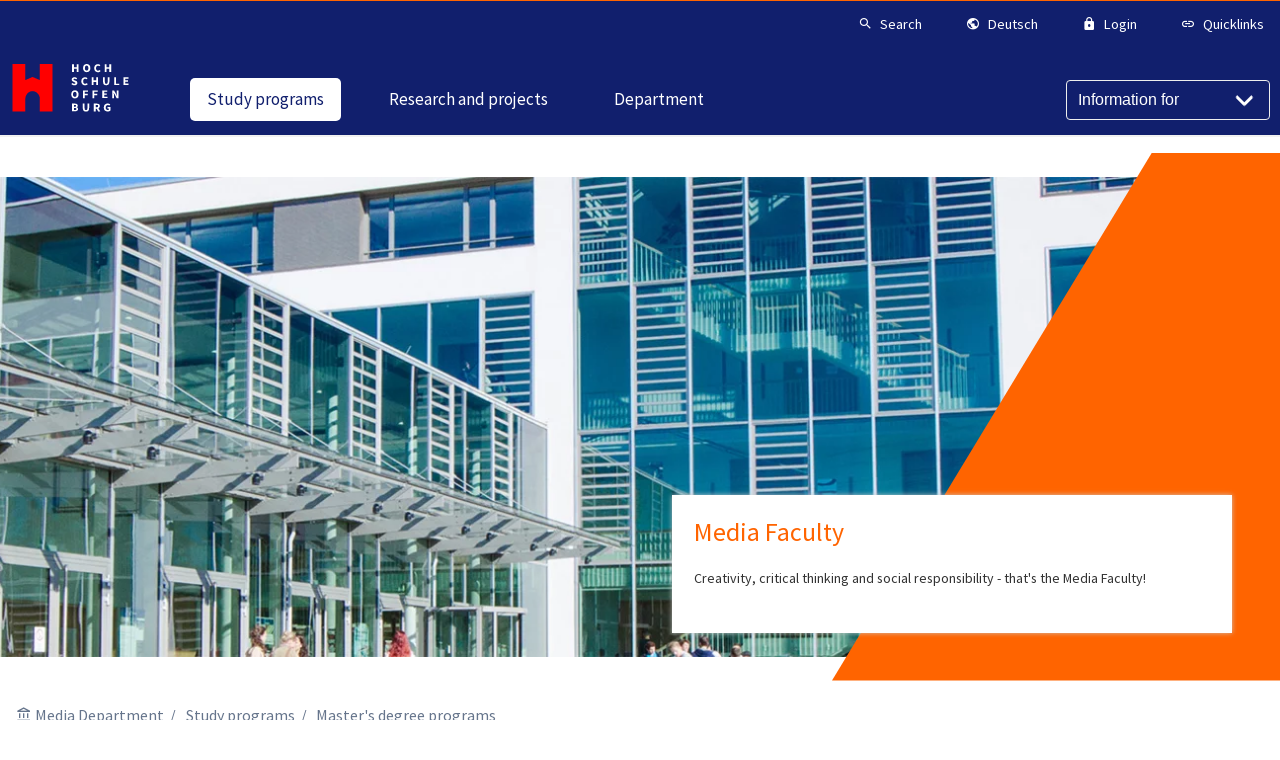

--- FILE ---
content_type: text/html; charset=utf-8
request_url: https://medien.hs-offenburg.de/en/study-programs/masters-degree-programs
body_size: 19577
content:
<!DOCTYPE html>
<html lang="en-US">
<head>

<meta charset="utf-8">
<!-- 
	Hochschule Offenburg - University of Applied Sciences

	This website is powered by TYPO3 - inspiring people to share!
	TYPO3 is a free open source Content Management Framework initially created by Kasper Skaarhoj and licensed under GNU/GPL.
	TYPO3 is copyright 1998-2026 of Kasper Skaarhoj. Extensions are copyright of their respective owners.
	Information and contribution at https://typo3.org/
-->


<link rel="shortcut icon" href="/typo3conf/ext/webtemplate/Resources/Public/Icons/favicon.ico" type="image/vnd.microsoft.icon">
<title>Master's degree programs: Fakultät Medien</title>
<meta http-equiv="x-ua-compatible" content="IE=edge" />
<meta name="generator" content="TYPO3 CMS" />
<meta name="viewport" content="width=device-width, initial-scale=1" />
<meta name="robots" content="index,follow" />
<meta property="og:title" content="Master's degree programs" />
<meta property="og:image" content="https://medien.hs-offenburg.de/fileadmin/_processed_/1/8/csm_hochschule_d1_883811dd9d.jpg" />
<meta name="twitter:card" content="summary" />
<meta name="apple-mobile-web-app-capable" content="no" />


<link rel="stylesheet" type="text/css" href="/typo3temp/assets/css/71db53c432.css" media="all">
<link rel="stylesheet" type="text/css" href="/typo3conf/ext/hsogallery/Resources/Public/Css/slippry.css" media="all">
<link rel="stylesheet" type="text/css" href="/typo3conf/ext/hsogallery/Resources/Public/Css/featherlight.min.css" media="all">
<link rel="stylesheet" type="text/css" href="/typo3conf/ext/hsogallery/Resources/Public/Css/featherlight.gallery.min.css" media="all">
<link rel="stylesheet" type="text/css" href="/typo3conf/ext/hsogallery/Resources/Public/Css/style.css" media="all">
<link rel="stylesheet" type="text/css" href="/typo3conf/ext/hsocsvtohtml/Resources/Public/Css/style.css" media="all">
<link rel="stylesheet" type="text/css" href="/typo3conf/ext/powermail/Resources/Public/Css/Basic.css" media="all">
<link rel="stylesheet" type="text/css" href="/typo3conf/ext/webtemplate/Resources/Public/Css/flexboxgrid.min.css" media="all">
<link rel="stylesheet" type="text/css" href="/typo3conf/ext/webtemplate/Resources/Public/Css/main.css" media="all">
<link rel="stylesheet" type="text/css" href="/typo3conf/ext/webtemplate/Resources/Public/Css/highlight-github.css" media="all">
<link rel="stylesheet" type="text/css" href="/typo3conf/ext/webtemplate/Resources/Public/Css/custom.css" media="all">




<script src="/typo3conf/ext/webtemplate/Resources/Public/js/libs/jquery-3.5.1.min.js"></script>
<script src="/typo3conf/ext/hsogallery/Resources/Public/Js/slippry.min.js"></script>
<script src="/typo3conf/ext/hsogallery/Resources/Public/Js/featherlight.min.js"></script>
<script src="/typo3conf/ext/hsogallery/Resources/Public/Js/featherlight.gallery.min.js"></script>
<script src="/typo3conf/ext/hsocsvtohtml/Resources/Public/Js/list.min.js"></script>
<script src="/typo3conf/ext/iafdatabase/Resources/Public/Js/Chart.bundle.min.js"></script>



<link rel="canonical" href="https://medien.hs-offenburg.de/en/study-programs/masters-degree-programs"/>

<link rel="alternate" hreflang="de-DE" href="https://medien.hs-offenburg.de/studium/master-studiengaenge"/>
<link rel="alternate" hreflang="en-US" href="https://medien.hs-offenburg.de/en/study-programs/masters-degree-programs"/>
<link rel="alternate" hreflang="x-default" href="https://medien.hs-offenburg.de/studium/master-studiengaenge"/>

</head>
<body class="scrollbalken">








    

<!-- Header -->
<header class="page-header is-sticky page-header--orange">
    <!-- Top-Line -->
    <div class="page-header__top">
        <div class="page-header__top-inner">
            <nav class="a-right">
                

<!-- Top Navigation -->
<ul class="list list--horz list--horz--m-2">
    
    
    <!-- Search -->
    <li class="list__item list__item--small color-brand-dark">
        <button class="list__item-link tx_webtemplate-search-button"
            data-toggle-target="search"
            data-toggle-class="active">
            <i class="mdi mdi-magnify md-18"></i>
            <div class="m-l-half">
                <span class="list__item-title">
                    Search
                </span>
            </div>
        </button>
    </li>
    <!-- Language Selector -->
    <li class="list__item color-brand-dark list__item--small ">
        <button class="list__item-link"
            data-accordeon-target="popover-languages"
            data-accordeon-scope="nav-top"
            data-toggle-class="is-open">
            <a href="#"
                title="Englisch"
                class="list__item-link">
                <i class="mdi mdi-earth md-18"></i>
                <div class="m-l-half">
                    <span class="list__item-title">
                        Deutsch
                    </span>
                </div>
            </a>
        </button>
        <div class="hs-popover"
            data-accordeon="popover-languages"
            data-accordeon-scope="nav-top">
            <div class="card card--shadow card--no-radius">
                <div class="card-body">
                    

<!-- Nav List -->
<nav class="nav-list nav-list--border m-b-0">
    
    <ul class="nav-list__items ">
        
            
                <li class="nav-list__item ">
                    <div class="flex">
                        <a href="/studium/master-studiengaenge" title="Deutsch" class="nav-list__item-link ">Deutsch</a>
                        
                    </div>
                    
                </li>
            
                <li class="nav-list__item ">
                    <div class="flex">
                        <a href="/en/study-programs/masters-degree-programs" title="English" class="nav-list__item-link nav-list__item-link--active">English</a>
                        
                    </div>
                    
                </li>
            
        
    </ul>
</nav>



                </div>
            </div>
        </div>
    </li>
    <!-- Login Form -->
    <li class="list__item list__item--small color-brand-dark ">
        <button class="list__item-link"
            data-accordeon-target="popover-login-form"
            data-accordeon-scope="nav-top"
            data-toggle-class="is-open">
            <i class="mdi mdi-lock md-18"></i>
            <div class="m-l-half">
                <span class="list__item-title">
                    Login
                </span>
            </div>
        </button>
        <div class="hs-popover"
            data-accordeon="popover-login-form"
            data-accordeon-scope="nav-top">
            <div class="card card--shadow card--no-radius"
                style="min-width: 18rem;">
                




<div class="card-body">
    
            <form target="_top" class="form__login" action="/en/study-programs/masters-degree-programs/usr/login" method="post">
<div>
<input type="hidden" name="__referrer[@extension]" value="Felogin" />
<input type="hidden" name="__referrer[@controller]" value="Login" />
<input type="hidden" name="__referrer[@action]" value="login" />
<input type="hidden" name="__referrer[arguments]" value="YTowOnt933fb126a68159fe27739372fef9cb61317c3ebcc" />
<input type="hidden" name="__referrer[@request]" value="{&quot;@extension&quot;:&quot;Felogin&quot;,&quot;@controller&quot;:&quot;Login&quot;,&quot;@action&quot;:&quot;login&quot;}7fa2ba80f67763abdf1a001c4cff6b9841651ea9" />
<input type="hidden" name="__trustedProperties" value="{&quot;user&quot;:1,&quot;pass&quot;:1,&quot;submit&quot;:1,&quot;logintype&quot;:1,&quot;pid&quot;:1}72cff3600487a1b8d059d576c5a51449a1b89cc3" />
</div>

                

    <div class="form-group">
        <label class="form-label">
            Username
            <input class="form-input" type="text" name="user" />
        </label>
    </div>
    <div class="form-group">
        <label class="form-label">
            Password
            <input data-rsa-encryption="" class="form-input" type="password" name="pass" value="" />
        </label>
    </div>

    <div class="form-group m-t-1">
        <input class="btn btn-primary" type="submit" value="Login" name="submit" />
    </div>

    <div class="felogin-hidden">
        <input type="hidden" name="logintype" value="login" />
        <input type="hidden" name="pid" value="61,425,372@54f2108ad2cf0fb489a6fad8a96b8bd333116eff" />
        
        
        
        
        
    </div>

            </form>
        

    
</div>




                <div class="card-footer bg-color-light-gray m-t-1">
                    <h3 class="headline m-t-0 m-b-half font--regular">
                        Note
                    </h3>
                    <ul class="font--small p-l-1">
                        <li>
                            Please log in with your login and password.
                        </li>
                        <li class="m-t-half">
                            As a university member, you can use your campus user ID.
                        </li>
                    </ul>
                </div>
            </div>
        </div>
    </li>
    
    <!-- Quicklinks -->
    <li class="list__item color-brand-dark list__item--small hide-md">
        <button class="list__item-link"
            data-accordeon-target="popover-quicklinks"
            data-accordeon-scope="nav-top"
            data-toggle-class="is-open">
            <i class="mdi mdi-link md-18"></i>
            <div class="m-l-half">
                <span class="list__item-title ">
                    Quicklinks
                </span>
            </div>
        </button>
        <div class="hs-popover hs-popover--right"
            data-accordeon="popover-quicklinks"
            data-accordeon-scope="nav-top">
            <div class="card card--shadow card--no-radius">
                <div class="card-body">
                    

<!-- Nav List -->
<nav class="nav-list nav-list--border m-b-0">
    
    <ul class="nav-list__items ">
        
            
                <li class="nav-list__item ">
                    <div class="flex">
                        <a href="https://www.hs-offenburg.de/en/academics/degree-programs/application" title="Application" class="nav-list__item-link ">Application</a>
                        
                    </div>
                    
                </li>
            
                <li class="nav-list__item ">
                    <div class="flex">
                        <a href="https://elearning.hs-offenburg.de/moodle/" title="Moodle" class="nav-list__item-link ">Moodle</a>
                        
                    </div>
                    
                </li>
            
                <li class="nav-list__item ">
                    <div class="flex">
                        <a href="https://www.hs-offenburg.de/en/university-library" title="Library" class="nav-list__item-link ">Library</a>
                        
                    </div>
                    
                </li>
            
                <li class="nav-list__item ">
                    <div class="flex">
                        <a href="https://www.hs-offenburg.de/en/academics/course-schedules" title="Course Syllabi" class="nav-list__item-link ">Course Syllabi</a>
                        
                    </div>
                    
                </li>
            
                <li class="nav-list__item ">
                    <div class="flex">
                        <a href="https://www.swfr.de/essen/mensen-cafes-speiseplaene/mensa-offenburg" title="Mensa Menu" class="nav-list__item-link ">Mensa Menu</a>
                        
                    </div>
                    
                </li>
            
                <li class="nav-list__item ">
                    <div class="flex">
                        <a href="https://mail.google.com/mail/u/0/" title="Gmail" class="nav-list__item-link ">Gmail</a>
                        
                    </div>
                    
                </li>
            
                <li class="nav-list__item ">
                    <div class="flex">
                        <a href="https://intranet.hs-offenburg.de" title="Intranet" class="nav-list__item-link ">Intranet</a>
                        
                    </div>
                    
                </li>
            
        
    </ul>
</nav>



                </div>
            </div>
        </div>
    </li>
</ul>



            </nav>
        </div>
    </div>
    <div class="page-header__main">
        
        <!-- Logo -->
        <div class="page-logo">
            <a href="https://www.hs-offenburg.de/"
                title="Startseite"
                class="page-logo__link">
                <span class="page-logo--full">
                    <?xml version="1.0" encoding="utf-8"?>
<!-- Generator: Adobe Illustrator 27.1.1, SVG Export Plug-In . SVG Version: 6.00 Build 0)  -->
<svg version="1.1" id="Ebene_1" xmlns="http://www.w3.org/2000/svg" xmlns:xlink="http://www.w3.org/1999/xlink" x="0px" y="0px"
	 viewBox="-2 10 110 30" style="enable-background:new -2 10 110 30;" xml:space="preserve">
<style type="text/css">
	.st0{fill:none;}
	.st1{fill:#FF0000;}
	.st2{fill:#FFFFFF;}
</style>
<rect class="st0" width="28.4" height="28.4"/>
<path class="st1" d="M22.3,0.1v13.3l-5.9-2.6l-5.9,2.6V0.1H0.1v39.4h10.4V28.9c0-3.2,2.6-6.3,5.9-6.3s5.9,3.1,5.9,6.3v10.6h10.4V0.1
	H22.3L22.3,0.1z"/>
<path class="st2" d="M48.6,0.2h1.5v2.5h2.2V0.2h1.5v6.5h-1.5V4h-2.2v2.7h-1.5V0.2z"/>
<path class="st2" d="M57.5,3.4c0-2.1,1.2-3.4,3-3.4s3,1.2,3,3.4s-1.2,3.4-3,3.4S57.5,5.5,57.5,3.4z M61.9,3.4c0-1.3-0.6-2.1-1.5-2.1
	S59,2.1,59,3.4s0.6,2.1,1.5,2.1S61.9,4.7,61.9,3.4z"/>
<path class="st2" d="M66.6,3.5c0-2.2,1.4-3.4,3.1-3.4c0.8,0,1.5,0.4,2,0.9l-0.8,0.9c-0.3-0.3-0.7-0.5-1.2-0.5
	c-0.9,0-1.6,0.8-1.6,2.1s0.6,2.1,1.6,2.1c0.5,0,1-0.3,1.3-0.6l0.8,0.9c-0.5,0.6-1.3,1-2.1,1C68,6.8,66.6,5.7,66.6,3.5L66.6,3.5z"/>
<path class="st2" d="M75.2,0.2h1.5v2.5h2.2V0.2h1.5v6.5h-1.5V4h-2.2v2.7h-1.5V0.2z"/>
<path class="st2" d="M48,16.8l0.8-1c0.5,0.4,1.1,0.7,1.6,0.7c0.6,0,0.9-0.2,0.9-0.6s-0.4-0.5-0.9-0.8l-0.8-0.4
	c-0.7-0.3-1.3-0.8-1.3-1.8c0-1.1,1-1.9,2.3-1.9c0.8,0,1.5,0.3,2.1,0.9L52,12.8c-0.4-0.3-0.8-0.5-1.4-0.5s-0.8,0.2-0.8,0.6
	c0,0.4,0.4,0.6,1,0.8l0.8,0.3c0.8,0.3,1.3,0.9,1.3,1.8c0,1.1-0.9,2-2.5,2C49.6,17.8,48.7,17.4,48,16.8L48,16.8z"/>
<path class="st2" d="M56.1,14.4c0-2.2,1.4-3.4,3.1-3.4c0.8,0,1.5,0.4,2,0.9l-0.8,0.9c-0.3-0.3-0.7-0.5-1.2-0.5
	c-0.9,0-1.6,0.8-1.6,2.1s0.6,2.1,1.6,2.1c0.5,0,1-0.3,1.3-0.6l0.8,0.9c-0.5,0.6-1.3,1-2.1,1C57.5,17.8,56.1,16.6,56.1,14.4
	L56.1,14.4z"/>
<path class="st2" d="M64.6,11.1h1.5v2.5h2.2v-2.5h1.5v6.5h-1.5v-2.7h-2.2v2.7h-1.5V11.1z"/>
<path class="st2" d="M73.8,14.6v-3.5h1.5v3.7c0,1.3,0.4,1.7,1.1,1.7s1.2-0.4,1.2-1.7v-3.7H79v3.5c0,2.2-0.9,3.1-2.6,3.1
	S73.8,16.8,73.8,14.6z"/>
<path class="st2" d="M82.9,11.1h1.5v5.3H87v1.2h-4.1V11.1L82.9,11.1z"/>
<path class="st2" d="M90.4,11.1h4.1v1.2h-2.6v1.3h2.2v1.2h-2.2v1.5h2.7v1.2h-4.2C90.4,17.6,90.4,11.1,90.4,11.1z"/>
<path class="st2" d="M47.9,25.3c0-2.1,1.2-3.4,3-3.4s3,1.2,3,3.4s-1.2,3.4-3,3.4S47.9,27.4,47.9,25.3z M52.3,25.3
	c0-1.3-0.6-2.1-1.5-2.1s-1.5,0.8-1.5,2.1s0.6,2.1,1.5,2.1S52.3,26.6,52.3,25.3z"/>
<path class="st2" d="M57.5,22h4.1v1.2H59v1.5h2.3V26H59v2.5h-1.5C57.5,28.6,57.5,22,57.5,22z"/>
<path class="st2" d="M65.3,22h4.1v1.2h-2.7v1.5H69V26h-2.3v2.5h-1.5L65.3,22L65.3,22z"/>
<path class="st2" d="M73.2,22h4.1v1.2h-2.6v1.3h2.2v1.2h-2.2v1.5h2.7v1.2h-4.2V22L73.2,22z"/>
<path class="st2" d="M81.3,22h1.5l1.7,3.2l0.7,1.4l0,0C85.1,26,85,25.1,85,24.4V22h1.4v6.5h-1.5l-1.7-3.3l-0.7-1.4l0,0
	c0.1,0.7,0.2,1.6,0.2,2.4v2.3h-1.4V22L81.3,22z"/>
<path class="st2" d="M48.6,33h2.2c1.4,0,2.4,0.4,2.4,1.6c0,0.6-0.3,1.2-0.9,1.4l0,0c0.7,0.2,1.2,0.7,1.2,1.5c0,1.3-1.1,1.9-2.5,1.9
	h-2.4C48.6,39.5,48.6,33,48.6,33z M50.8,35.6c0.7,0,1-0.3,1-0.8s-0.3-0.7-1-0.7h-0.7v1.5H50.8z M50.9,38.4c0.8,0,1.2-0.3,1.2-0.9
	s-0.4-0.8-1.2-0.8h-0.8v1.7C50.1,38.4,50.9,38.4,50.9,38.4z"/>
<path class="st2" d="M57.3,36.5V33h1.5v3.7c0,1.3,0.4,1.7,1.1,1.7s1.2-0.4,1.2-1.7V33h1.4v3.5c0,2.2-0.9,3.2-2.6,3.2
	S57.3,38.7,57.3,36.5z"/>
<path class="st2" d="M71.5,39.5L70,36.9c0.7-0.3,1.2-0.9,1.2-1.9c0-1.5-1.1-2-2.5-2h-2.4l0,0v6.5h1.5v-2.3h0.8l1.2,2.3H71.5z
	 M67.8,34.1h0.8c0.8,0,1.2,0.2,1.2,0.9c0,0.6-0.4,1-1.2,1l0,0h-0.8V34.1z M68.4,36.8L68.4,36.8L68.4,36.8L68.4,36.8z"/>
<path class="st2" d="M74.4,36.3c0-2.2,1.4-3.4,3.2-3.4c0.9,0,1.6,0.4,2.1,0.8l-0.8,1c-0.3-0.3-0.7-0.5-1.2-0.5c-1,0-1.7,0.8-1.7,2.1
	s0.6,2.1,1.8,2.1c0.3,0,0.5-0.1,0.7-0.2V37h-1.1v-1.2h2.4v3c-0.4,0.4-1.2,0.8-2.2,0.8C75.8,39.6,74.4,38.5,74.4,36.3L74.4,36.3z"/>
</svg>

                </span>
                <span class="page-logo--simple">
                    <?xml version="1.0" encoding="utf-8"?>
<!-- Generator: Adobe Illustrator 27.1.1, SVG Export Plug-In . SVG Version: 6.00 Build 0)  -->
<svg version="1.1" id="Ebene_1" xmlns="http://www.w3.org/2000/svg" xmlns:xlink="http://www.w3.org/1999/xlink" x="0px" y="0px"
	 viewBox="-5 5 110 30" style="enable-background:new -5 5 110 30;" xml:space="preserve">
<style type="text/css">
	.st0{fill:none;}
	.st1{fill:#FF0000;}
	.st2{fill:#FFFFFF;}
</style>
<rect class="st0" width="28.4" height="28.4"/>
<path class="st1" d="M22.3,0.1v13.3l-5.9-2.6l-5.9,2.6V0.1H0.1v39.4h10.4V28.9c0-3.2,2.6-6.3,5.9-6.3s5.9,3.1,5.9,6.3v10.6h10.4V0.1
	H22.3L22.3,0.1z"/>
<!-- <path class="st2" d="M48.6,0.2h1.5v2.5h2.2V0.2h1.5v6.5h-1.5V4h-2.2v2.7h-1.5V0.2z"/>
<path class="st2" d="M57.5,3.4c0-2.1,1.2-3.4,3-3.4s3,1.2,3,3.4s-1.2,3.4-3,3.4S57.5,5.5,57.5,3.4z M61.9,3.4c0-1.3-0.6-2.1-1.5-2.1
	S59,2.1,59,3.4s0.6,2.1,1.5,2.1S61.9,4.7,61.9,3.4z"/>
<path class="st2" d="M66.6,3.5c0-2.2,1.4-3.4,3.1-3.4c0.8,0,1.5,0.4,2,0.9l-0.8,0.9c-0.3-0.3-0.7-0.5-1.2-0.5
	c-0.9,0-1.6,0.8-1.6,2.1s0.6,2.1,1.6,2.1c0.5,0,1-0.3,1.3-0.6l0.8,0.9c-0.5,0.6-1.3,1-2.1,1C68,6.8,66.6,5.7,66.6,3.5L66.6,3.5z"/>
<path class="st2" d="M75.2,0.2h1.5v2.5h2.2V0.2h1.5v6.5h-1.5V4h-2.2v2.7h-1.5V0.2z"/>
<path class="st2" d="M48,16.8l0.8-1c0.5,0.4,1.1,0.7,1.6,0.7c0.6,0,0.9-0.2,0.9-0.6s-0.4-0.5-0.9-0.8l-0.8-0.4
	c-0.7-0.3-1.3-0.8-1.3-1.8c0-1.1,1-1.9,2.3-1.9c0.8,0,1.5,0.3,2.1,0.9L52,12.8c-0.4-0.3-0.8-0.5-1.4-0.5s-0.8,0.2-0.8,0.6
	c0,0.4,0.4,0.6,1,0.8l0.8,0.3c0.8,0.3,1.3,0.9,1.3,1.8c0,1.1-0.9,2-2.5,2C49.6,17.8,48.7,17.4,48,16.8L48,16.8z"/>
<path class="st2" d="M56.1,14.4c0-2.2,1.4-3.4,3.1-3.4c0.8,0,1.5,0.4,2,0.9l-0.8,0.9c-0.3-0.3-0.7-0.5-1.2-0.5
	c-0.9,0-1.6,0.8-1.6,2.1s0.6,2.1,1.6,2.1c0.5,0,1-0.3,1.3-0.6l0.8,0.9c-0.5,0.6-1.3,1-2.1,1C57.5,17.8,56.1,16.6,56.1,14.4
	L56.1,14.4z"/>
<path class="st2" d="M64.6,11.1h1.5v2.5h2.2v-2.5h1.5v6.5h-1.5v-2.7h-2.2v2.7h-1.5V11.1z"/>
<path class="st2" d="M73.8,14.6v-3.5h1.5v3.7c0,1.3,0.4,1.7,1.1,1.7s1.2-0.4,1.2-1.7v-3.7H79v3.5c0,2.2-0.9,3.1-2.6,3.1
	S73.8,16.8,73.8,14.6z"/>
<path class="st2" d="M82.9,11.1h1.5v5.3H87v1.2h-4.1V11.1L82.9,11.1z"/>
<path class="st2" d="M90.4,11.1h4.1v1.2h-2.6v1.3h2.2v1.2h-2.2v1.5h2.7v1.2h-4.2C90.4,17.6,90.4,11.1,90.4,11.1z"/>
<path class="st2" d="M47.9,25.3c0-2.1,1.2-3.4,3-3.4s3,1.2,3,3.4s-1.2,3.4-3,3.4S47.9,27.4,47.9,25.3z M52.3,25.3
	c0-1.3-0.6-2.1-1.5-2.1s-1.5,0.8-1.5,2.1s0.6,2.1,1.5,2.1S52.3,26.6,52.3,25.3z"/>
<path class="st2" d="M57.5,22h4.1v1.2H59v1.5h2.3V26H59v2.5h-1.5C57.5,28.6,57.5,22,57.5,22z"/>
<path class="st2" d="M65.3,22h4.1v1.2h-2.7v1.5H69V26h-2.3v2.5h-1.5L65.3,22L65.3,22z"/>
<path class="st2" d="M73.2,22h4.1v1.2h-2.6v1.3h2.2v1.2h-2.2v1.5h2.7v1.2h-4.2V22L73.2,22z"/>
<path class="st2" d="M81.3,22h1.5l1.7,3.2l0.7,1.4l0,0C85.1,26,85,25.1,85,24.4V22h1.4v6.5h-1.5l-1.7-3.3l-0.7-1.4l0,0
	c0.1,0.7,0.2,1.6,0.2,2.4v2.3h-1.4V22L81.3,22z"/>
<path class="st2" d="M48.6,33h2.2c1.4,0,2.4,0.4,2.4,1.6c0,0.6-0.3,1.2-0.9,1.4l0,0c0.7,0.2,1.2,0.7,1.2,1.5c0,1.3-1.1,1.9-2.5,1.9
	h-2.4C48.6,39.5,48.6,33,48.6,33z M50.8,35.6c0.7,0,1-0.3,1-0.8s-0.3-0.7-1-0.7h-0.7v1.5H50.8z M50.9,38.4c0.8,0,1.2-0.3,1.2-0.9
	s-0.4-0.8-1.2-0.8h-0.8v1.7C50.1,38.4,50.9,38.4,50.9,38.4z"/>
<path class="st2" d="M57.3,36.5V33h1.5v3.7c0,1.3,0.4,1.7,1.1,1.7s1.2-0.4,1.2-1.7V33h1.4v3.5c0,2.2-0.9,3.2-2.6,3.2
	S57.3,38.7,57.3,36.5z"/>
<path class="st2" d="M71.5,39.5L70,36.9c0.7-0.3,1.2-0.9,1.2-1.9c0-1.5-1.1-2-2.5-2h-2.4l0,0v6.5h1.5v-2.3h0.8l1.2,2.3H71.5z
	 M67.8,34.1h0.8c0.8,0,1.2,0.2,1.2,0.9c0,0.6-0.4,1-1.2,1l0,0h-0.8V34.1z M68.4,36.8L68.4,36.8L68.4,36.8L68.4,36.8z"/>
<path class="st2" d="M74.4,36.3c0-2.2,1.4-3.4,3.2-3.4c0.9,0,1.6,0.4,2.1,0.8l-0.8,1c-0.3-0.3-0.7-0.5-1.2-0.5c-1,0-1.7,0.8-1.7,2.1
s0.6,2.1,1.8,2.1c0.3,0,0.5-0.1,0.7-0.2V37h-1.1v-1.2h2.4v3c-0.4,0.4-1.2,0.8-2.2,0.8C75.8,39.6,74.4,38.5,74.4,36.3L74.4,36.3z"/>-->
</svg>

                </span>
            </a>
        </div>
        <!-- Navigation -->
        <nav class="page-header__nav-main">
            

<!-- Nav Main -->
<ul class="nav-main">
    
        <li class="nav-main__item has-submenu">
            <a
                href="/en/study-programs"
                title="Study programs"
                class="nav-main__item-link is-active">
                <span>Study programs</span>
            </a>
            
                

<!-- Megamenu -->
<div class="megamenu__container">
    <div class="megamenu__container-inner">
        <div class="flex flex-wrap">
            
                <div class="megamenu__item">
                    

<!-- Nav List -->
<nav class="nav-list  ">
    
        <h3 class="nav-list__headline p-r-1">
            
                <a href="/en/study-programs/bachelors-degree-programs" title="Bachelor&#039;s degree programs" class="">
            
            Bachelor&#039;s degree programs
            
                </a>
            
        </h3>
    
    <ul class="nav-list__items p-r-3">
        
    </ul>
</nav>



                </div>
            
                <div class="megamenu__item">
                    

<!-- Nav List -->
<nav class="nav-list  ">
    
        <h3 class="nav-list__headline p-r-1">
            
                <a href="/en/study-programs/masters-degree-programs" title="Master&#039;s degree programs" class="nav-list__headline--active">
            
            Master&#039;s degree programs
            
                </a>
            
        </h3>
    
    <ul class="nav-list__items p-r-3">
        
    </ul>
</nav>



                </div>
            
                <div class="megamenu__item">
                    

<!-- Nav List -->
<nav class="nav-list  ">
    
        <h3 class="nav-list__headline p-r-1">
            
                <a href="/en/studium/dual-studieren" title="PLUS Studienmodelle" class="">
            
            PLUS Studienmodelle
            
                </a>
            
        </h3>
    
    <ul class="nav-list__items p-r-3">
        
    </ul>
</nav>



                </div>
            
        </div>
    </div>
    
</div>



            
        </li>
    
        <li class="nav-main__item has-submenu">
            <a
                href="/en/research-and-projects"
                title="Research and projects"
                class="nav-main__item-link ">
                <span>Research and projects</span>
            </a>
            
                

<!-- Megamenu -->
<div class="megamenu__container">
    <div class="megamenu__container-inner">
        <div class="flex flex-wrap">
            
                <div class="megamenu__item">
                    

<!-- Nav List -->
<nav class="nav-list  ">
    
        <h3 class="nav-list__headline p-r-1">
            
                <a href="/en/research-and-projects/research-projects" title="Research projects" class="">
            
            Research projects
            
                </a>
            
        </h3>
    
    <ul class="nav-list__items p-r-3">
        
            
                <li class="nav-list__item has-children">
                    <div class="flex">
                        <a href="/en/research-and-projects/research-projects/translate-to-english-aktuelle-projekte" title="Current projects" class="nav-list__item-link ">Current projects</a>
                        
                            
                        
                    </div>
                    
                        <ul class="level2"
                            data-accordeon="current-projects"
                            data-accordeon-scope="level2">
                            
                                <li class="nav-list__item ">
                                    <div class="flex">
                                        <a href="/en/forschung-projekte/forschungsprojekte/think-new" title="THINK NEW" class="nav-list__item-link ">THINK NEW</a>
                                        
                                    </div>
                                    
                                </li>
                            
                                <li class="nav-list__item ">
                                    <div class="flex">
                                        <a href="https://mi-learning.hs-offenburg.de/en/" title="MI-Learning" class="nav-list__item-link ">MI-Learning</a>
                                        
                                    </div>
                                    
                                </li>
                            
                                <li class="nav-list__item ">
                                    <div class="flex">
                                        <a href="/en/forschung-projekte/forschungsprojekte/kommunikation-und-visualisierung" title="Kommunikation und Visualisierung" class="nav-list__item-link ">Kommunikation und Visualisierung</a>
                                        
                                    </div>
                                    
                                </li>
                            
                        </ul>
                    
                </li>
            
                <li class="nav-list__item has-children">
                    <div class="flex">
                        <a href="/en/research-and-projects/research-projects/translate-to-english-abgeschlossene-projekte" title="Completed projects" class="nav-list__item-link ">Completed projects</a>
                        
                            
                        
                    </div>
                    
                        <ul class="level2"
                            data-accordeon="completed-projects"
                            data-accordeon-scope="level2">
                            
                                <li class="nav-list__item ">
                                    <div class="flex">
                                        <a href="/en/forschung-projekte/forschungsprojekte/wandel-des-medien-und-kommunikationsmarkts" title="Wandel des Medien- und Kommunikationsmarkts" class="nav-list__item-link ">Wandel des Medien- und Kommunikationsmarkts</a>
                                        
                                    </div>
                                    
                                </li>
                            
                                <li class="nav-list__item ">
                                    <div class="flex">
                                        <a href="/en/forschung-projekte/forschungsprojekte/virtual-reality" title="Virtual-Reality" class="nav-list__item-link ">Virtual-Reality</a>
                                        
                                    </div>
                                    
                                </li>
                            
                                <li class="nav-list__item ">
                                    <div class="flex">
                                        <a href="/en/forschung-projekte/forschungsprojekte/usability-engineering-userfaceoptimierung-eines-modularen-ruecknahme-und-verkaufsautomates" title="Usability Engineering" class="nav-list__item-link ">Usability Engineering</a>
                                        
                                    </div>
                                    
                                </li>
                            
                                <li class="nav-list__item ">
                                    <div class="flex">
                                        <a href="/en/forschung-projekte/forschungsprojekte/universell-konfigurierbare-sicherheitsloesung-fuer-cyber-physikalische-heterogene-systeme-unikops" title="UNIKOPS" class="nav-list__item-link ">UNIKOPS</a>
                                        
                                    </div>
                                    
                                </li>
                            
                                <li class="nav-list__item ">
                                    <div class="flex">
                                        <a href="/en/forschung-projekte/forschungsprojekte/promotionsvorhaben-zur-erarbeitung-von-sicherheitserweiterungen-fuer-das-cloud-computing-prosecco" title="ProSeCCo" class="nav-list__item-link ">ProSeCCo</a>
                                        
                                    </div>
                                    
                                </li>
                            
                                <li class="nav-list__item ">
                                    <div class="flex">
                                        <a href="/en/forschung-projekte/forschungsprojekte/pal-saaas-building-triangular-trust-for-secure-cloud-auditing" title="PAL SAaaS" class="nav-list__item-link ">PAL SAaaS</a>
                                        
                                    </div>
                                    
                                </li>
                            
                                <li class="nav-list__item ">
                                    <div class="flex">
                                        <a href="/en/forschung-projekte/forschungsprojekte/ml2-menschen-lernen-maschinelles-lernen" title="ML2 - Menschen Lernen Maschinelles Lernen" class="nav-list__item-link ">ML2 - Menschen Lernen Maschinelles Lernen</a>
                                        
                                    </div>
                                    
                                </li>
                            
                                <li class="nav-list__item ">
                                    <div class="flex">
                                        <a href="/en/forschung-projekte/forschungsprojekte/marketing-fuer-klein-und-mittelstaendische-unternehmen" title="Marketing für KMU" class="nav-list__item-link ">Marketing für KMU</a>
                                        
                                    </div>
                                    
                                </li>
                            
                                <li class="nav-list__item ">
                                    <div class="flex">
                                        <a href="/en/forschung-projekte/forschungsprojekte/machinelearn-ing" title="MachineLearn-ING" class="nav-list__item-link ">MachineLearn-ING</a>
                                        
                                    </div>
                                    
                                </li>
                            
                                <li class="nav-list__item ">
                                    <div class="flex">
                                        <a href="" title="KompiLe -  KI-Kompetenz fördern, individualisiertes Lernen unterstützen" class="nav-list__item-link ">KompiLe -  KI-Kompetenz fördern, individualisiertes Lernen unterstützen</a>
                                        
                                    </div>
                                    
                                </li>
                            
                                <li class="nav-list__item ">
                                    <div class="flex">
                                        <a href="/en/forschung-projekte/forschungsprojekte/isign" title="iSign" class="nav-list__item-link ">iSign</a>
                                        
                                    </div>
                                    
                                </li>
                            
                                <li class="nav-list__item ">
                                    <div class="flex">
                                        <a href="/en/forschung-projekte/forschungsprojekte/48h-waste-land" title="48h WASTE LAND" class="nav-list__item-link ">48h WASTE LAND</a>
                                        
                                    </div>
                                    
                                </li>
                            
                                <li class="nav-list__item ">
                                    <div class="flex">
                                        <a href="/en/forschung-projekte/forschungsprojekte/buzz-parasitic-ecologies" title="BUZZ" class="nav-list__item-link ">BUZZ</a>
                                        
                                    </div>
                                    
                                </li>
                            
                        </ul>
                    
                </li>
            
        
    </ul>
</nav>



                </div>
            
                <div class="megamenu__item">
                    

<!-- Nav List -->
<nav class="nav-list  ">
    
        <h3 class="nav-list__headline p-r-1">
            
                <a href="/en/research-and-projects/student-projects" title="Student projects" class="">
            
            Student projects
            
                </a>
            
        </h3>
    
    <ul class="nav-list__items p-r-3">
        
            
                <li class="nav-list__item has-children">
                    <div class="flex">
                        <a href="/en/research-and-projects/student-projects/project-works" title="Project works" class="nav-list__item-link ">Project works</a>
                        
                            
                        
                    </div>
                    
                        <ul class="level2"
                            data-accordeon="project-works"
                            data-accordeon-scope="level2">
                            
                                <li class="nav-list__item ">
                                    <div class="flex">
                                        <a href="/en/forschung-projekte/studentische-projekte/medienwirtschaft" title="Medienwirtschaft" class="nav-list__item-link ">Medienwirtschaft</a>
                                        
                                    </div>
                                    
                                </li>
                            
                                <li class="nav-list__item ">
                                    <div class="flex">
                                        <a href="/en/forschung-projekte/studentische-projekte/medientechnik" title="Medientechnik" class="nav-list__item-link ">Medientechnik</a>
                                        
                                    </div>
                                    
                                </li>
                            
                                <li class="nav-list__item ">
                                    <div class="flex">
                                        <a href="/en/forschung-projekte/studentische-projekte/medieninformatik" title="Medieninformatik" class="nav-list__item-link ">Medieninformatik</a>
                                        
                                    </div>
                                    
                                </li>
                            
                                <li class="nav-list__item ">
                                    <div class="flex">
                                        <a href="/en/forschung-projekte/studentische-projekte/projektarbeiten/mediengestaltung" title="Mediengestaltung" class="nav-list__item-link ">Mediengestaltung</a>
                                        
                                    </div>
                                    
                                </li>
                            
                        </ul>
                    
                </li>
            
        
    </ul>
</nav>



                </div>
            
        </div>
    </div>
    
</div>



            
        </li>
    
        <li class="nav-main__item has-submenu">
            <a
                href="/en/media-department"
                title="Department"
                class="nav-main__item-link ">
                <span>Department</span>
            </a>
            
                

<!-- Megamenu -->
<div class="megamenu__container">
    <div class="megamenu__container-inner">
        <div class="flex flex-wrap">
            
                <div class="megamenu__item">
                    

<!-- Nav List -->
<nav class="nav-list  ">
    
        <h3 class="nav-list__headline p-r-1">
            
                <a href="/en/contacts" title="Contacts" class="">
            
            Contacts
            
                </a>
            
        </h3>
    
    <ul class="nav-list__items p-r-3">
        
            
                <li class="nav-list__item ">
                    <div class="flex">
                        <a href="/en/contacts/deans-and-vice-deans" title="Deans and Vice-Deans" class="nav-list__item-link ">Deans and Vice-Deans</a>
                        
                    </div>
                    
                </li>
            
                <li class="nav-list__item ">
                    <div class="flex">
                        <a href="/en/contacts/professor" title="Professor" class="nav-list__item-link ">Professor</a>
                        
                    </div>
                    
                </li>
            
                <li class="nav-list__item ">
                    <div class="flex">
                        <a href="/en/ansprechpartnerinnen/professorinnen-im-ruhestand" title="Professor*innen im Ruhestand" class="nav-list__item-link ">Professor*innen im Ruhestand</a>
                        
                    </div>
                    
                </li>
            
                <li class="nav-list__item ">
                    <div class="flex">
                        <a href="/en/contacts/lecturers" title="Lecturers" class="nav-list__item-link ">Lecturers</a>
                        
                    </div>
                    
                </li>
            
                <li class="nav-list__item ">
                    <div class="flex">
                        <a href="/en/contacts/assistants" title="Assistants" class="nav-list__item-link ">Assistants</a>
                        
                    </div>
                    
                </li>
            
                <li class="nav-list__item ">
                    <div class="flex">
                        <a href="/en/contacts/coordinators" title="Coordinators" class="nav-list__item-link ">Coordinators</a>
                        
                    </div>
                    
                </li>
            
                <li class="nav-list__item ">
                    <div class="flex">
                        <a href="/en/contacts/examination-office" title="Examination office" class="nav-list__item-link ">Examination office</a>
                        
                    </div>
                    
                </li>
            
                <li class="nav-list__item has-children">
                    <div class="flex">
                        <a href="/en/contacts/internship-office" title="Internship office" class="nav-list__item-link ">Internship office</a>
                        
                            
                        
                    </div>
                    
                        <ul class="level2"
                            data-accordeon="internship-office"
                            data-accordeon-scope="level2">
                            
                                <li class="nav-list__item ">
                                    <div class="flex">
                                        <a href="/en/contacts/internship-office/information-published-by-the-internship-office" title="Information published by the Internship Office" class="nav-list__item-link ">Information published by the Internship Office</a>
                                        
                                    </div>
                                    
                                </li>
                            
                        </ul>
                    
                </li>
            
                <li class="nav-list__item ">
                    <div class="flex">
                        <a href="/en/contacts/international-relations-officer" title="International Relations Officer" class="nav-list__item-link ">International Relations Officer</a>
                        
                    </div>
                    
                </li>
            
                <li class="nav-list__item ">
                    <div class="flex">
                        <a href="/en/contacts/evaluation-commissioner" title="Evaluation commissioner" class="nav-list__item-link ">Evaluation commissioner</a>
                        
                    </div>
                    
                </li>
            
                <li class="nav-list__item ">
                    <div class="flex">
                        <a href="/en/contacts/equal-opportunity-commissioner" title="Equal opportunity commissioner" class="nav-list__item-link ">Equal opportunity commissioner</a>
                        
                    </div>
                    
                </li>
            
                <li class="nav-list__item ">
                    <div class="flex">
                        <a href="/en/contacts/student-loan-commissioner" title="BAföG Officer Faculty Media" class="nav-list__item-link ">BAföG Officer Faculty Media</a>
                        
                    </div>
                    
                </li>
            
                <li class="nav-list__item ">
                    <div class="flex">
                        <a href="/en/contacts/student-representatives" title="Student representatives" class="nav-list__item-link ">Student representatives</a>
                        
                    </div>
                    
                </li>
            
        
    </ul>
</nav>



                </div>
            
                <div class="megamenu__item">
                    

<!-- Nav List -->
<nav class="nav-list  ">
    
        <h3 class="nav-list__headline p-r-1">
            
                <a href="/en/media-department/laboratories" title="Studios and Laboratories" class="">
            
            Studios and Laboratories
            
                </a>
            
        </h3>
    
    <ul class="nav-list__items p-r-3">
        
            
                <li class="nav-list__item ">
                    <div class="flex">
                        <a href="/en/media-department/laboratories/interactive-distributed-systems-lab" title="Interactive distributed systems" class="nav-list__item-link ">Interactive distributed systems</a>
                        
                    </div>
                    
                </li>
            
                <li class="nav-list__item ">
                    <div class="flex">
                        <a href="/en/fakultaet-medien/labore/labor-broadcasttechnik" title="Broadcasttechnik" class="nav-list__item-link ">Broadcasttechnik</a>
                        
                    </div>
                    
                </li>
            
                <li class="nav-list__item ">
                    <div class="flex">
                        <a href="https://telelab.mi.hs-offenburg.de/en/" title="Computer network" class="nav-list__item-link ">Computer network</a>
                        
                    </div>
                    
                </li>
            
                <li class="nav-list__item ">
                    <div class="flex">
                        <a href="/en/media-department/laboratories/databases-and-e-business-lab" title="Databases and e-business" class="nav-list__item-link ">Databases and e-business</a>
                        
                    </div>
                    
                </li>
            
                <li class="nav-list__item ">
                    <div class="flex">
                        <a href="/en/labore-studios/it-sicherheit" title="IT-Sicherheit" class="nav-list__item-link ">IT-Sicherheit</a>
                        
                    </div>
                    
                </li>
            
                <li class="nav-list__item ">
                    <div class="flex">
                        <a href="/en/fakultaet-medien/labore/labor-it-security" title="IT Security" class="nav-list__item-link ">IT Security</a>
                        
                    </div>
                    
                </li>
            
                <li class="nav-list__item ">
                    <div class="flex">
                        <a href="/en/media-department/laboratories/media-research-lab" title="Media research" class="nav-list__item-link ">Media research</a>
                        
                    </div>
                    
                </li>
            
                <li class="nav-list__item ">
                    <div class="flex">
                        <a href="/en/fakultaet-medien/labore/labor-digitale-farbe" title="Digitale Farbe" class="nav-list__item-link ">Digitale Farbe</a>
                        
                    </div>
                    
                </li>
            
                <li class="nav-list__item ">
                    <div class="flex">
                        <a href="/en/media-department/laboratories/media-integration-lab" title="Media integration" class="nav-list__item-link ">Media integration</a>
                        
                    </div>
                    
                </li>
            
                <li class="nav-list__item ">
                    <div class="flex">
                        <a href="/en/media-department/laboratories/media-technology-lab" title="Media technology" class="nav-list__item-link ">Media technology</a>
                        
                    </div>
                    
                </li>
            
                <li class="nav-list__item ">
                    <div class="flex">
                        <a href="/en/media-department/laboratories/ubiquitous-and-web-applications-lab" title="Ubiquitous and web applications" class="nav-list__item-link ">Ubiquitous and web applications</a>
                        
                    </div>
                    
                </li>
            
                <li class="nav-list__item ">
                    <div class="flex">
                        <a href="/en/media-department/laboratories/media-ecology-lab" title="Media ecology" class="nav-list__item-link ">Media ecology</a>
                        
                    </div>
                    
                </li>
            
                <li class="nav-list__item ">
                    <div class="flex">
                        <a href="/en/fakultaet-medien/labore/labor-av-studiotechnik" title="AV-Studiotechnik" class="nav-list__item-link ">AV-Studiotechnik</a>
                        
                    </div>
                    
                </li>
            
                <li class="nav-list__item ">
                    <div class="flex">
                        <a href="https://aci.hs-offenburg.de/" title="Human Computer Interaction" class="nav-list__item-link ">Human Computer Interaction</a>
                        
                    </div>
                    
                </li>
            
                <li class="nav-list__item ">
                    <div class="flex">
                        <a href="/en/media-department/studios-kreativ-labs/video-studio" title="Film studio" class="nav-list__item-link ">Film studio</a>
                        
                    </div>
                    
                </li>
            
                <li class="nav-list__item ">
                    <div class="flex">
                        <a href="/en/fakultaet-medien/studios-kreativ-labs/3d-und-vfx" title="3D und VFX" class="nav-list__item-link ">3D und VFX</a>
                        
                    </div>
                    
                </li>
            
                <li class="nav-list__item ">
                    <div class="flex">
                        <a href="/en/media-department/studios-kreativ-labs/animation-studio" title="Animation studio" class="nav-list__item-link ">Animation studio</a>
                        
                    </div>
                    
                </li>
            
                <li class="nav-list__item ">
                    <div class="flex">
                        <a href="/en/fakultaet-medien/studios-kreativ-labs/xr-/-games" title="XR / Games" class="nav-list__item-link ">XR / Games</a>
                        
                    </div>
                    
                </li>
            
                <li class="nav-list__item ">
                    <div class="flex">
                        <a href="/en/media-department/studios-kreativ-labs/audio-production-lab" title="Audio production" class="nav-list__item-link ">Audio production</a>
                        
                    </div>
                    
                </li>
            
                <li class="nav-list__item ">
                    <div class="flex">
                        <a href="/en/media-department/studios-kreativ-labs/graphic-design-/-interactive-design-lab" title="Graphic design / interactive design" class="nav-list__item-link ">Graphic design / interactive design</a>
                        
                    </div>
                    
                </li>
            
        
    </ul>
</nav>



                </div>
            
                <div class="megamenu__item">
                    

<!-- Nav List -->
<nav class="nav-list  ">
    
        <h3 class="nav-list__headline p-r-1">
            
                <a href="/en/fakultaet-medien/veranstaltungen" title="Veranstaltungen" class="">
            
            Veranstaltungen
            
                </a>
            
        </h3>
    
    <ul class="nav-list__items p-r-3">
        
            
                <li class="nav-list__item ">
                    <div class="flex">
                        <a href="https://www.shorts-offenburg.de/" title="SHORTS" class="nav-list__item-link ">SHORTS</a>
                        
                    </div>
                    
                </li>
            
                <li class="nav-list__item ">
                    <div class="flex">
                        <a href="/en/fakultaet-medien/veranstaltungen/werkschau" title="Werkschau" class="nav-list__item-link ">Werkschau</a>
                        
                    </div>
                    
                </li>
            
        
    </ul>
</nav>



                </div>
            
        </div>
    </div>
    
</div>



            
        </li>
    
</ul>



            <button class="nav-main__btn-trigger js-btn-toggle"
                data-toggle-target="offcanvas"
                data-toggle-class="is-open"
                title="Menü öffnen/schließen">
                <span class="stripes">
                    <span class="stripe"></span>
                    <span class="stripe"></span>
                </span>
                <span>
                    Menu
                </span>
            </button>
        </nav>
        <!-- Targetgroup navigation -->
        <div class="select select--targetgroup">
            <select onchange="if (this.value) window.location.href=this.value"
                name="targetgroup-select"
                aria-label="Information for">
                <option value="">
                    Information for
                </option>
                
                    <option value="https://www.hs-offenburg.de/en/academics">Prospective Students</option>
                
                    <option value="https://www.hs-offenburg.de/en/die-hochschule/organisation/infos-services/lehrbeauftragte">Lehrbeauftragte</option>
                
            </select>
        </div>
    </div>
</header>





<a style="padding-top:calc(145px + 16 * ((100vw - 990px) / (1600 - 990)));"
    name="top"></a>



    <main class="main-content fakultaet--mi">
        


    
        
            

<section class="hero
    hero--triangle
    hero--triangle--right
    hero--orange
    hero--exploded
">
    
            <div class="hero-inner "
                style="background-image: url(/fileadmin/_processed_/6/6/csm_M_Divider_Fakultaet_140721_e2ddaa761a.jpg);">
        

    
        <div class="hero-card__container hero-card__container--right">
            <!-- Inline content goes here -->
            

<div class="card card--shadow card--no-radius card-theme--orange m-t-1">
    <div class="card-header">
        <h2 class="card-title">Media Faculty</h2>
    </div>
    
        <div class="card-body">
            Creativity, critical thinking and social responsibility - that&#039;s the Media Faculty!
        </div>
    
    <div class="card-footer">
        <div class="flex a-center">
            
            
        </div>
    </div>
</div>




        </div>
    

    </div>

</section>



        
        
    




        


    <section class="container p-t-1 p-b-1">
        <div class="row">
            <div class="col-xs-12 col-sm-8">
                
                    

<!-- Breadcrumb -->

    <ul class="breadcrumb">
        
            <li class="breadcrumb-item">
                <i class="mdi mdi-bank-outline"></i>
                <a href="/en/media-department">Media Department</a>
            </li>
        
            <li class="breadcrumb-item">
                
                <a href="/en/study-programs">Study programs</a>
            </li>
        
            <li class="breadcrumb-item">
                
                <span>Master&#039;s degree programs</span>
            </li>
        
    </ul>




                
            </div>
            <div class="col-xs-12 col-sm-4 end-sm m-t-1">
                
            </div>
        </div>
    </section>



        

    
        
    




        <!--TYPO3SEARCH_begin-->
        


    <div class="container m-b-2">
        <h3 class="headline headline--dark headline--big">
            <span>Master&#039;s degree programs</span>
        </h3>
    </div>




        




<div id="c69776"
    
    
    
    
    >
    
    
    
        <section class="container  p-b-2">
            





            



<div class="tx_webtemplate">
    
    <section class="container m-t-2">
        <div class="row">
            <!-- Aside -->
            <div class="col-xs-12 col-sm-3">
                <aside class="aside aside--sticky">
                    

<div class="m-b-1 show-sm">
    <button class="btn btn-secondary w-100 a-center"
        data-toggle-target="filter-study-program"
        data-toggle-class="is-open">
        Show Filters
    </button>
</div>
<div class="filter-bar filter-bar--light filter-bar--collapsable"
    data-toggle="filter-study-program">
    <h3 class="headline headline--orange m-t-0 m-b-half">
        Filter by
    </h3>

    <form data-url="/en/study-programs/masters-degree-programs/wt/cards/search/query.html" name="filter" id="filter-study-program" action="/en/study-programs/masters-degree-programs/wt/cards/search/query.html" method="post">
<div>
<input type="hidden" name="tx_webtemplate_pagecardswithfilter[__referrer][@extension]" value="Webtemplate" />
<input type="hidden" name="tx_webtemplate_pagecardswithfilter[__referrer][@controller]" value="PageCardsWithFilter" />
<input type="hidden" name="tx_webtemplate_pagecardswithfilter[__referrer][@action]" value="list" />
<input type="hidden" name="tx_webtemplate_pagecardswithfilter[__referrer][arguments]" value="YTowOnt933fb126a68159fe27739372fef9cb61317c3ebcc" />
<input type="hidden" name="tx_webtemplate_pagecardswithfilter[__referrer][@request]" value="{&quot;@extension&quot;:&quot;Webtemplate&quot;,&quot;@controller&quot;:&quot;PageCardsWithFilter&quot;,&quot;@action&quot;:&quot;list&quot;}1f6a67cc96d294bd20fe8ca52ee6d6c3925d1d13" />
<input type="hidden" name="tx_webtemplate_pagecardswithfilter[__trustedProperties]" value="{&quot;filter&quot;:{&quot;categories&quot;:[1,1,1,1,1,1,1,1,1,1,1,1,1,1,1,1,1,1,1,1,1,1,1]}}13db6a91f5ee6487bcd7593b7f761d4f5f322bfb" />
</div>

        <div class="filter-bar__content--scrollable">
            
                <div class="form-group">
                    <h4 class="m-b-half font--400">Abschluss / Studienziel</h4>
                    
                        <label class="form-checkbox">
                            <input type="hidden" name="tx_webtemplate_pagecardswithfilter[filter][categories]" value="" /><input type="checkbox" name="tx_webtemplate_pagecardswithfilter[filter][categories][]" value="131" />
                            <i class="form-icon"></i> Bachelor
                        </label>
                    
                        <label class="form-checkbox">
                            <input type="checkbox" name="tx_webtemplate_pagecardswithfilter[filter][categories][]" value="132" checked="checked" />
                            <i class="form-icon"></i> Master
                        </label>
                    
                        <label class="form-checkbox">
                            <input type="checkbox" name="tx_webtemplate_pagecardswithfilter[filter][categories][]" value="133" />
                            <i class="form-icon"></i> Einstiegssemester startING
                        </label>
                    
                        <label class="form-checkbox">
                            <input type="checkbox" name="tx_webtemplate_pagecardswithfilter[filter][categories][]" value="134" />
                            <i class="form-icon"></i> PLUS Studienmodell
                        </label>
                    
                        <label class="form-checkbox">
                            <input type="checkbox" name="tx_webtemplate_pagecardswithfilter[filter][categories][]" value="135" />
                            <i class="form-icon"></i> Weiterbildung
                        </label>
                    
                        <label class="form-checkbox">
                            <input type="checkbox" name="tx_webtemplate_pagecardswithfilter[filter][categories][]" value="150" checked="checked" />
                            <i class="form-icon"></i> MBA
                        </label>
                    
                </div>
            
                <div class="form-group">
                    <h4 class="m-b-half font--400">Unterrichtssprache</h4>
                    
                        <label class="form-checkbox">
                            <input type="checkbox" name="tx_webtemplate_pagecardswithfilter[filter][categories][]" value="120" />
                            <i class="form-icon"></i> deutsch
                        </label>
                    
                        <label class="form-checkbox">
                            <input type="checkbox" name="tx_webtemplate_pagecardswithfilter[filter][categories][]" value="121" />
                            <i class="form-icon"></i> englisch
                        </label>
                    
                        <label class="form-checkbox">
                            <input type="checkbox" name="tx_webtemplate_pagecardswithfilter[filter][categories][]" value="122" />
                            <i class="form-icon"></i> französisch
                        </label>
                    
                </div>
            
                <div class="form-group">
                    <h4 class="m-b-half font--400">Fachrichtung</h4>
                    
                        <label class="form-checkbox">
                            <input type="checkbox" name="tx_webtemplate_pagecardswithfilter[filter][categories][]" value="124" />
                            <i class="form-icon"></i> Technik und Umwelt
                        </label>
                    
                        <label class="form-checkbox">
                            <input type="checkbox" name="tx_webtemplate_pagecardswithfilter[filter][categories][]" value="125" />
                            <i class="form-icon"></i> Informatik und KI
                        </label>
                    
                        <label class="form-checkbox">
                            <input type="checkbox" name="tx_webtemplate_pagecardswithfilter[filter][categories][]" value="127" />
                            <i class="form-icon"></i> Gesundheit und Life Sciences
                        </label>
                    
                        <label class="form-checkbox">
                            <input type="checkbox" name="tx_webtemplate_pagecardswithfilter[filter][categories][]" value="129" />
                            <i class="form-icon"></i> Medien und Gestaltung
                        </label>
                    
                        <label class="form-checkbox">
                            <input type="checkbox" name="tx_webtemplate_pagecardswithfilter[filter][categories][]" value="130" />
                            <i class="form-icon"></i> Wirtschaft und Management
                        </label>
                    
                </div>
            
                <div class="form-group">
                    <h4 class="m-b-half font--400">Zusatzmodelle</h4>
                    
                        <label class="form-checkbox">
                            <input type="checkbox" name="tx_webtemplate_pagecardswithfilter[filter][categories][]" value="136" />
                            <i class="form-icon"></i> Ausbildung
                        </label>
                    
                        <label class="form-checkbox">
                            <input type="checkbox" name="tx_webtemplate_pagecardswithfilter[filter][categories][]" value="137" />
                            <i class="form-icon"></i> Lehramt
                        </label>
                    
                        <label class="form-checkbox">
                            <input type="checkbox" name="tx_webtemplate_pagecardswithfilter[filter][categories][]" value="138" />
                            <i class="form-icon"></i> Pädagogik
                        </label>
                    
                        <label class="form-checkbox">
                            <input type="checkbox" name="tx_webtemplate_pagecardswithfilter[filter][categories][]" value="139" />
                            <i class="form-icon"></i> Trainee
                        </label>
                    
                        <label class="form-checkbox">
                            <input type="checkbox" name="tx_webtemplate_pagecardswithfilter[filter][categories][]" value="157" />
                            <i class="form-icon"></i> Double Degree
                        </label>
                    
                </div>
            
                <div class="form-group">
                    <h4 class="m-b-half font--400">Fakultäten</h4>
                    
                        <label class="form-checkbox">
                            <input type="checkbox" name="tx_webtemplate_pagecardswithfilter[filter][categories][]" value="143" />
                            <i class="form-icon"></i> Fakultät Wirtschaft
                        </label>
                    
                        <label class="form-checkbox">
                            <input type="checkbox" name="tx_webtemplate_pagecardswithfilter[filter][categories][]" value="144" />
                            <i class="form-icon"></i> Fakultät EMI
                        </label>
                    
                        <label class="form-checkbox">
                            <input type="checkbox" name="tx_webtemplate_pagecardswithfilter[filter][categories][]" value="145" />
                            <i class="form-icon"></i> Fakultät M+V
                        </label>
                    
                        <label class="form-checkbox">
                            <input type="checkbox" name="tx_webtemplate_pagecardswithfilter[filter][categories][]" value="146" checked="checked" />
                            <i class="form-icon"></i> Fakultät M
                        </label>
                    
                </div>
            
        </div>
        <div class="form-group flex flex-wrap a-center valign-center m-t-2">
            <button type="button"
                onclick="submitForm('filter-study-program')"
                class="btn btn-primary--orange btn-lg m-r-half">
                Apply Filters
            </button>
            <button type="reset"
                onclick="resetForm('filter-study-program')"
                class="btn btn-text color-brand-orange">
                <i class="mdi mdi-filter-remove m-r-half"></i>
                Clear Filters
            </button>
        </div>
    </form>
    <script type="text/javascript">
        var loadContent = function ($, form) {
            var url = form.data('url');

            // send request
            $.ajax({
                type: "POST",
                url: url,
                headers: {
                    'Cache-Control': 'no-cache, no-store, must-revalidate',
                    'Pragma': 'no-cache',
                    'Expires': '0'
                },
                dataType: 'html',
                data: form.serialize(),
                success: function (content, form) {
                    $(".tx_webtemplate_pagecardswithfilter_ajax").html(content);
                    // Push the state of the search so it is remembered
                    history.pushState({ form: form }, null, window.location.href);
                }
            });
        }

        var resetForm = function (formId) {
            var form = jQuery('#' + formId);
            form.trigger('reset');
            loadContent(jQuery, form);
        }

        var submitForm = function (formId) {
            var form = jQuery('#' + formId);
            loadContent(jQuery, form)
        }
    </script>
</div>



                </aside>
            </div>
            <div class="col-xs-12 col-sm-9 m-t-2--sm tx_webtemplate_pagecardswithfilter_ajax">
                <div class="row between-xs middle-xs">
                    <div class="col-xs-12 col-sm-5">
                        <p class="no-margin">
                            
                                <strong>6</strong> study programs were found
                            
                        </p>
                    </div>
                    <div class="col-xs-12 col-sm-7">
                        <div class="flex a-right valign-center">
                            Sort by
                            <div class="select m-l-1">
                                <select form="filter-study-program" onchange="submitForm('filter-study-program')" name="tx_webtemplate_pagecardswithfilter[filter][ordering]"><option value="name-asc">Name (Ascending)</option>
<option value="name-desc">Name (Descending)</option>
<option value="faculty-asc">Faculty (Ascending)</option>
<option value="faculty-desc">Faculty (Descending)</option>
</select>
                            </div>
                        </div>
                    </div>
                </div>
                <div class="row m-t-1">
                    
                        
                        <div class="col-xs-12 col-sm-6 col-md-4 m-b-1">
    <a class="card--flippable-link" title="Applied Research" href="https://www.hs-offenburg.de/en/studium/studiengaenge/applied-research/studieninteressierte">
        <div class="card card--shadow card--no-border h-100 card--flippable
            card--flippable--hs
        ">
            <div class="card-header">
                <div class="card-title card-title--two-lines">
                    <h3 class="headline headline--hs">
                        Applied Research
                    </h3>
                </div>
            </div>
            <div class="card-image p-t-0 is-visible-normal">
                
                        <img class="img-responsive" title="Applied Research" alt="Applied Research" src="/fileadmin/_processed_/c/6/csm_Kachelbild_MAR_vorl%C3%A4ufig_9683bd76bc.png" width="780" height="390" />
                    
            </div>
            <div class="card-body">
                <p class="is-visible-hover no-margin hide-md">
                    
                        
                    
                </p>
                <div class="card-tags m-t-1 hide-sm">
                    
                        
                            <div class="chip m-b-small">
                                <span class="font--small color-dark-gray p-l-half p-r-half">
                                    Master
                                </span>
                            </div>
                        
                    
                        
                            <div class="chip m-b-small">
                                <span class="font--small color-dark-gray p-l-half p-r-half">
                                    Gesundheit und Life Sciences
                                </span>
                            </div>
                        
                    
                        
                            <div class="chip m-b-small">
                                <span class="font--small color-dark-gray p-l-half p-r-half">
                                    Informatik und KI
                                </span>
                            </div>
                        
                    
                        
                            <div class="chip m-b-small">
                                <span class="font--small color-dark-gray p-l-half p-r-half">
                                    Technik und Umwelt
                                </span>
                            </div>
                        
                    
                        
                    
                        
                    
                        
                    
                        
                    
                        
                    
                        
                    
                        
                    
                        
                    
                    
                    
                        
                        <div class="chip m-b-small">
                            <span class="font--small color-dark-gray">+ 8 more</span>
                        </div>
                    
                </div>
            </div>
            <footer class="card-footer a-right">
                <div class="text-right color-brand-hs">
                    <span class="m-r-small">mehr erfahren</span>
                    <span>&rarr;</span>
                </div>
            </footer>
        </div>
    </a>
</div>

                    
                        
                        <div class="col-xs-12 col-sm-6 col-md-4 m-b-1">
    <a class="card--flippable-link" title="Communication and Media Engineering" href="https://www.hs-offenburg.de/en/studium/studiengaenge/master/communication-and-media-engineering/prospective-students">
        <div class="card card--shadow card--no-border h-100 card--flippable
            card--flippable--red
        ">
            <div class="card-header">
                <div class="card-title card-title--two-lines">
                    <h3 class="headline headline--red">
                        Communication and Media Engineering
                    </h3>
                </div>
            </div>
            <div class="card-image p-t-0 is-visible-normal">
                
                        <img class="img-responsive" title="Communication and Media Engineering" alt="Communication and Media Engineering" src="/fileadmin/_processed_/f/7/csm_CME2_6ccfec991a.jpg" width="780" height="390" />
                    
            </div>
            <div class="card-body">
                <p class="is-visible-hover no-margin hide-md">
                    
                        
                    
                </p>
                <div class="card-tags m-t-1 hide-sm">
                    
                        
                            <div class="chip m-b-small">
                                <span class="font--small color-dark-gray p-l-half p-r-half">
                                    Master
                                </span>
                            </div>
                        
                    
                        
                            <div class="chip m-b-small">
                                <span class="font--small color-dark-gray p-l-half p-r-half">
                                    Internationaler Studiengang
                                </span>
                            </div>
                        
                    
                        
                            <div class="chip m-b-small">
                                <span class="font--small color-dark-gray p-l-half p-r-half">
                                    Technik und Umwelt
                                </span>
                            </div>
                        
                    
                        
                            <div class="chip m-b-small">
                                <span class="font--small color-dark-gray p-l-half p-r-half">
                                    Fakultät EMI
                                </span>
                            </div>
                        
                    
                        
                    
                        
                    
                        
                    
                        
                    
                        
                    
                    
                    
                        
                        <div class="chip m-b-small">
                            <span class="font--small color-dark-gray">+ 5 more</span>
                        </div>
                    
                </div>
            </div>
            <footer class="card-footer a-right">
                <div class="text-right color-brand-red">
                    <span class="m-r-small">mehr erfahren</span>
                    <span>&rarr;</span>
                </div>
            </footer>
        </div>
    </a>
</div>

                    
                        
                        <div class="col-xs-12 col-sm-6 col-md-4 m-b-1">
    <a class="card--flippable-link" title="Dialogmarketing und E-Commerce" href="https://www.hs-offenburg.de/en/studium/studiengaenge/master/dialogmarketing-und-e-commerce/studieninteressierte">
        <div class="card card--shadow card--no-border h-100 card--flippable
            card--flippable--blue
        ">
            <div class="card-header">
                <div class="card-title card-title--two-lines">
                    <h3 class="headline headline--blue">
                        Dialogmarketing und E-Commerce
                    </h3>
                </div>
            </div>
            <div class="card-image p-t-0 is-visible-normal">
                
                        <img class="img-responsive" title="Dialogmarketing und E-Commerce" alt="Dialogmarketing und E-Commerce" src="/fileadmin/_processed_/b/6/csm_B_Kloster_f5599ebf61.jpg" width="780" height="390" />
                    
            </div>
            <div class="card-body">
                <p class="is-visible-hover no-margin hide-md">
                    
                        Der Studiengang bietet die Möglichkeit einer Spezialisierung für alle Absolvent*innen medien- und wirtschaftswissenschaftlicher Bachelor.
                 ...
                </p>
                <div class="card-tags m-t-1 hide-sm">
                    
                        
                            <div class="chip m-b-small">
                                <span class="font--small color-dark-gray p-l-half p-r-half">
                                    Master
                                </span>
                            </div>
                        
                    
                        
                            <div class="chip m-b-small">
                                <span class="font--small color-dark-gray p-l-half p-r-half">
                                    Medien und Gestaltung
                                </span>
                            </div>
                        
                    
                        
                            <div class="chip m-b-small">
                                <span class="font--small color-dark-gray p-l-half p-r-half">
                                    Fakultät M
                                </span>
                            </div>
                        
                    
                        
                            <div class="chip m-b-small">
                                <span class="font--small color-dark-gray p-l-half p-r-half">
                                    Fakultät Wirtschaft
                                </span>
                            </div>
                        
                    
                        
                    
                        
                    
                        
                    
                        
                    
                        
                    
                        
                    
                    
                    
                        
                        <div class="chip m-b-small">
                            <span class="font--small color-dark-gray">+ 6 more</span>
                        </div>
                    
                </div>
            </div>
            <footer class="card-footer a-right">
                <div class="text-right color-brand-blue">
                    <span class="m-r-small">mehr erfahren</span>
                    <span>&rarr;</span>
                </div>
            </footer>
        </div>
    </a>
</div>

                    
                        
                        <div class="col-xs-12 col-sm-6 col-md-4 m-b-1">
    <a class="card--flippable-link" title="Enterprise and IT Security" href="https://www.hs-offenburg.de/en/academics/degree-programs/master/enterprise-and-it-security/translate-to-english-studieninteressierte">
        <div class="card card--shadow card--no-border h-100 card--flippable
            card--flippable--orange
        ">
            <div class="card-header">
                <div class="card-title card-title--two-lines">
                    <h3 class="headline headline--orange">
                        Enterprise and IT Security
                    </h3>
                </div>
            </div>
            <div class="card-image p-t-0 is-visible-normal">
                
                        <img class="img-responsive" title="Enterprise and IT Security" alt="Enterprise and IT Security" src="/fileadmin/_processed_/2/c/csm_ENITS_015a374e86.jpg" width="780" height="390" />
                    
            </div>
            <div class="card-body">
                <p class="is-visible-hover no-margin hide-md">
                    
                        
                    
                </p>
                <div class="card-tags m-t-1 hide-sm">
                    
                        
                            <div class="chip m-b-small">
                                <span class="font--small color-dark-gray p-l-half p-r-half">
                                    Master
                                </span>
                            </div>
                        
                    
                        
                            <div class="chip m-b-small">
                                <span class="font--small color-dark-gray p-l-half p-r-half">
                                    Internationaler Studiengang
                                </span>
                            </div>
                        
                    
                        
                            <div class="chip m-b-small">
                                <span class="font--small color-dark-gray p-l-half p-r-half">
                                    Informatik und KI
                                </span>
                            </div>
                        
                    
                        
                            <div class="chip m-b-small">
                                <span class="font--small color-dark-gray p-l-half p-r-half">
                                    Fakultät M
                                </span>
                            </div>
                        
                    
                        
                    
                        
                    
                        
                    
                        
                    
                    
                    
                        
                        <div class="chip m-b-small">
                            <span class="font--small color-dark-gray">+ 4 more</span>
                        </div>
                    
                </div>
            </div>
            <footer class="card-footer a-right">
                <div class="text-right color-brand-orange">
                    <span class="m-r-small">mehr erfahren</span>
                    <span>&rarr;</span>
                </div>
            </footer>
        </div>
    </a>
</div>

                    
                        
                        <div class="col-xs-12 col-sm-6 col-md-4 m-b-1">
    <a class="card--flippable-link" title="Höheres Lehramt an Beruflichen Schulen - Ingenieurpädagogik (Medientechnik/Wirtschaft)" href="https://www.hs-offenburg.de/en/studium/studiengaenge/master/hoeheres-lehramt-an-beruflichen-schulen-ingenieurpaedagogik-medientechnik/wirtschaft/studieninteressierte">
        <div class="card card--shadow card--no-border h-100 card--flippable
            card--flippable--orange
        ">
            <div class="card-header">
                <div class="card-title card-title--two-lines">
                    <h3 class="headline headline--orange">
                        Höheres Lehramt an Beruflichen Schulen - Ingenieurpädagogik (Medientechnik/Wirtschaft)
                    </h3>
                </div>
            </div>
            <div class="card-image p-t-0 is-visible-normal">
                
                        <img class="img-responsive" title="Höheres Lehramt an Beruflichen Schulen - Ingenieurpädagogik (Medientechnik/Wirtschaft)" alt="Höheres Lehramt an Beruflichen Schulen - Ingenieurpädagogik (Medientechnik/Wirtschaft)" src="/fileadmin/_processed_/3/3/csm_mi_vr-brille_2021-09-18_463d4dda28.jpg" width="780" height="390" />
                    
            </div>
            <div class="card-body">
                <p class="is-visible-hover no-margin hide-md">
                    
                        Dieser Studiengang vertieft die Grundkenntnisse aus dem Bachelor Medientechnik/Wirtschaft plus Pädagogik und vermittelt Inhalte der Berufspädagogik und der...
                </p>
                <div class="card-tags m-t-1 hide-sm">
                    
                        
                            <div class="chip m-b-small">
                                <span class="font--small color-dark-gray p-l-half p-r-half">
                                    Master
                                </span>
                            </div>
                        
                    
                        
                            <div class="chip m-b-small">
                                <span class="font--small color-dark-gray p-l-half p-r-half">
                                    PLUS Studienmodell
                                </span>
                            </div>
                        
                    
                        
                            <div class="chip m-b-small">
                                <span class="font--small color-dark-gray p-l-half p-r-half">
                                    Medien und Gestaltung
                                </span>
                            </div>
                        
                    
                        
                            <div class="chip m-b-small">
                                <span class="font--small color-dark-gray p-l-half p-r-half">
                                    Wirtschaft und Management
                                </span>
                            </div>
                        
                    
                        
                    
                        
                    
                        
                    
                        
                    
                        
                    
                        
                    
                        
                    
                    
                    
                        
                        <div class="chip m-b-small">
                            <span class="font--small color-dark-gray">+ 7 more</span>
                        </div>
                    
                </div>
            </div>
            <footer class="card-footer a-right">
                <div class="text-right color-brand-orange">
                    <span class="m-r-small">mehr erfahren</span>
                    <span>&rarr;</span>
                </div>
            </footer>
        </div>
    </a>
</div>

                    
                        
                        <div class="col-xs-12 col-sm-6 col-md-4 m-b-1">
    <a class="card--flippable-link" title="Medien und Kommunikation" href="https://www.hs-offenburg.de/en/studium/studiengaenge/master/medien-und-kommunikation/studieninteressierte">
        <div class="card card--shadow card--no-border h-100 card--flippable
            card--flippable--orange
        ">
            <div class="card-header">
                <div class="card-title card-title--two-lines">
                    <h3 class="headline headline--orange">
                        Medien und Kommunikation
                    </h3>
                </div>
            </div>
            <div class="card-image p-t-0 is-visible-normal">
                
                        <img class="img-responsive" title="Medien und Kommunikation" alt="Medien und Kommunikation" src="/fileadmin/_processed_/a/a/csm_m_mi_Original_Dreharbeiten_im_Studio_2021-09-10_450c00540f.png" width="780" height="390" />
                    
            </div>
            <div class="card-body">
                <p class="is-visible-hover no-margin hide-md">
                    
                        Der Studiengang für alle, die einen Bachelor im Bereich Medien haben und sich nun spezifisch und interdisziplinär qualifizieren wollen. 
                  ...
                </p>
                <div class="card-tags m-t-1 hide-sm">
                    
                        
                            <div class="chip m-b-small">
                                <span class="font--small color-dark-gray p-l-half p-r-half">
                                    Master
                                </span>
                            </div>
                        
                    
                        
                            <div class="chip m-b-small">
                                <span class="font--small color-dark-gray p-l-half p-r-half">
                                    Medien und Gestaltung
                                </span>
                            </div>
                        
                    
                        
                            <div class="chip m-b-small">
                                <span class="font--small color-dark-gray p-l-half p-r-half">
                                    Fakultät M
                                </span>
                            </div>
                        
                    
                        
                            <div class="chip m-b-small">
                                <span class="font--small color-dark-gray p-l-half p-r-half">
                                    Sommersemester
                                </span>
                            </div>
                        
                    
                        
                    
                        
                    
                        
                    
                        
                    
                    
                    
                        
                        <div class="chip m-b-small">
                            <span class="font--small color-dark-gray">+ 4 more</span>
                        </div>
                    
                </div>
            </div>
            <footer class="card-footer a-right">
                <div class="text-right color-brand-orange">
                    <span class="m-r-small">mehr erfahren</span>
                    <span>&rarr;</span>
                </div>
            </footer>
        </div>
    </a>
</div>

                    
                </div>
            </div>
        </div>
    </section>

</div>



            





        </section>
    

</div>







<div id="c16641"
    
    
    
    
    >
    
        <a id="c17059"></a>
    
    
    
        <section class="container  p-b-2">
            


    
    
    
        <header class="container">
            


    
            


    
            <h3 class=" headline">
                <span>Contact</span>
            </h3>
        




        




            





            





        </header>
    




            



<div class="tx_hsolsfcache">
    
    
    
    
            
            





        

    

</div>



            





        </section>
    

</div>







<div id="c7749"
    
    
    
    
    >
    
    
    <!-- Subpages Menu -->
    

</div>







<div id="c60343"
    
    
    
    
    >
    
    
    <!-- Textpic -->
    <section class="container  p-b-2 ">
        
            


    
    
    




        
        <div class="o-auto">
            <div class="ce-textpic ce-right ce-intext">
                
                    


    <div class="ce-gallery"
        data-ce-columns="1"
        data-ce-images="1">
        
        
            <div class="ce-row">
                
                    
                        <div class="ce-column">
                            


        
<figure class="image">
    
            <a href="https://honey.mi.hs-offenburg.de/" title="Logo Honey">
                

<img class="image-embed-item" title="Logo Honey" alt="Honey Logo" src="/fileadmin/_processed_/2/c/csm_Logo_Honey_dc90717468.png" width="475" height="152" loading="lazy" />



            </a>
        
    
</figure>


    



                        </div>
                    
                
            </div>
        
        
</div>




                
                
                        <div class="bodytext ce-bodytext">
                            
                            <p>&nbsp;</p>
<p>Neueste Nachrichten und Infos aus der Medienfakultät, produziert von unseren Studierenden im Rahmen der Veranstaltung Content Management und Produktion.</p>
                        </div>
                    
                
            </div>
        </div>
        





    </section>

</div>



        <!--TYPO3SEARCH_end-->
    </main>




    

<!-- Footer -->
<footer class="page-footer m-t-2">
    <div class="page-footer__row">
        <div class="row">
            <div class="col-xs-6 col-md-2">
                <div>
                    <h3 class="headline">
                        Social Media / App
                    </h3>
                    <ul class="list">
                        
                            

<!-- List Item -->
<li class="list__item
    
    
    
">
    
        <a href="https://www.facebook.com/hochschule.offenburg"
            title="Facebook"
            target="_self"
            class="list__item-link "
            >
    
    
        
                <i class="mdi mdi-facebook "></i>
            
    

    <div class="m-l-half">
        <span class="list__item-title  ">Facebook</span>
        
    </div>
    
        </a>
    
</li>



                        
                            

<!-- List Item -->
<li class="list__item
    
    
    
">
    
        <a href="https://www.linkedin.com/school/offenburg-university-of-applied-sciences"
            title="LinkedIn"
            target="_self"
            class="list__item-link "
            >
    
    
        
                <i class="mdi mdi-linkedin "></i>
            
    

    <div class="m-l-half">
        <span class="list__item-title  ">LinkedIn</span>
        
    </div>
    
        </a>
    
</li>



                        
                            

<!-- List Item -->
<li class="list__item
    
    
    
">
    
        <a href="https://www.youtube.com/channel/UC3qZVQ5BOnXURhB5AivK1eA"
            title="Youtube"
            target="_self"
            class="list__item-link "
            >
    
    
        
                <i class="mdi mdi-youtube "></i>
            
    

    <div class="m-l-half">
        <span class="list__item-title  ">Youtube</span>
        
    </div>
    
        </a>
    
</li>



                        
                            

<!-- List Item -->
<li class="list__item
    
    
    
">
    
        <a href="https://www.instagram.com/hochschule.offenburg/"
            title="Instagram"
            target="_self"
            class="list__item-link "
            >
    
    
        
                <i class="mdi mdi-instagram "></i>
            
    

    <div class="m-l-half">
        <span class="list__item-title  ">Instagram</span>
        
    </div>
    
        </a>
    
</li>



                        
                            

<!-- List Item -->
<li class="list__item
    
    
    
">
    
        <a href="https://uninow.com/de"
            title="Campus App UniNow"
            target="_self"
            class="list__item-link a-baseline"
            >
    
    
        
                <img title="Campus App UniNow" src="/typo3conf/ext/webtemplate/Resources/Public/Icons/Footer/uninow-white.svg" width="16" height="16" alt="" />
            
    

    <div class="m-l-half">
        <span class="list__item-title  ">Campus App UniNow</span>
        
    </div>
    
        </a>
    
</li>



                        
                    </ul>
                </div>
                <div class="m-t-2">
                    <h3 class="headline">
                        Legal
                    </h3>
                    <ul class="list">
                        
                            

<!-- List Item -->
<li class="list__item
    
    
    
">
    
        <a href="https://nav.hs-offenburg.de/en/kontakt/imprint"
            title="Imprint"
            target=""
            class="list__item-link "
            >
    
    

    <div >
        <span class="list__item-title  ">Imprint</span>
        
    </div>
    
        </a>
    
</li>



                        
                            

<!-- List Item -->
<li class="list__item
    
    
    
">
    
        <a href="https://nav.hs-offenburg.de/en/kontakt/data-protection-policy"
            title="Data Protection Policy"
            target=""
            class="list__item-link "
            >
    
    

    <div >
        <span class="list__item-title  ">Data Protection Policy</span>
        
    </div>
    
        </a>
    
</li>



                        
                            

<!-- List Item -->
<li class="list__item
    
    
    
">
    
        <a href="https://nav.hs-offenburg.de/en/kontakt/web-accessibility-policy"
            title="Web Accessibility Policy"
            target=""
            class="list__item-link "
            >
    
    

    <div >
        <span class="list__item-title  ">Web Accessibility Policy</span>
        
    </div>
    
        </a>
    
</li>



                        
                            

<!-- List Item -->
<li class="list__item
    
    
    
">
    
        <a href="https://www.hs-offenburg.de/fileadmin/Einrichtungen/zentrale_Seiten/files/2018-03-AGBs-der-Hochschule-Offenburg.pdf"
            title="AGBs"
            target=""
            class="list__item-link "
            >
    
    

    <div >
        <span class="list__item-title  ">AGBs</span>
        
    </div>
    
        </a>
    
</li>



                        
                            

<!-- List Item -->
<li class="list__item
    
    
    
">
    
        <a href="https://nav.hs-offenburg.de/en/pflichtnavi/webmaster"
            title="Webmaster"
            target=""
            class="list__item-link "
            >
    
    

    <div >
        <span class="list__item-title  ">Webmaster</span>
        
    </div>
    
        </a>
    
</li>



                        
                    </ul>
                </div>
            </div>
            <div class="col-xs-6 col-md-2">
                <h3 class="headline">
                    Quicklinks
                </h3>
                <ul class="list">
                    
                        

<!-- List Item -->
<li class="list__item
    
    
    
">
    
        <a href="https://www.hs-offenburg.de/en/academics/degree-programs/application"
            title="Application"
            target=""
            class="list__item-link "
            >
    
    

    <div >
        <span class="list__item-title  ">Application</span>
        
    </div>
    
        </a>
    
</li>



                    
                        

<!-- List Item -->
<li class="list__item
    
    
    
">
    
        <a href="https://elearning.hs-offenburg.de/moodle/"
            title="Moodle"
            target=""
            class="list__item-link "
            >
    
    

    <div >
        <span class="list__item-title  ">Moodle</span>
        
    </div>
    
        </a>
    
</li>



                    
                        

<!-- List Item -->
<li class="list__item
    
    
    
">
    
        <a href="https://www.hs-offenburg.de/en/university-library"
            title="Library"
            target=""
            class="list__item-link "
            >
    
    

    <div >
        <span class="list__item-title  ">Library</span>
        
    </div>
    
        </a>
    
</li>



                    
                        

<!-- List Item -->
<li class="list__item
    
    
    
">
    
        <a href="https://www.hs-offenburg.de/en/academics/course-schedules"
            title="Course Syllabi"
            target=""
            class="list__item-link "
            >
    
    

    <div >
        <span class="list__item-title  ">Course Syllabi</span>
        
    </div>
    
        </a>
    
</li>



                    
                        

<!-- List Item -->
<li class="list__item
    
    
    
">
    
        <a href="https://www.swfr.de/essen/mensen-cafes-speiseplaene/mensa-offenburg"
            title="Mensa Menu"
            target=""
            class="list__item-link "
            >
    
    

    <div >
        <span class="list__item-title  ">Mensa Menu</span>
        
    </div>
    
        </a>
    
</li>



                    
                        

<!-- List Item -->
<li class="list__item
    
    
    
">
    
        <a href="https://mail.google.com/mail/u/0/"
            title="Gmail"
            target=""
            class="list__item-link "
            >
    
    

    <div >
        <span class="list__item-title  ">Gmail</span>
        
    </div>
    
        </a>
    
</li>



                    
                        

<!-- List Item -->
<li class="list__item
    
    
    
">
    
        <a href="https://intranet.hs-offenburg.de"
            title="Intranet"
            target=""
            class="list__item-link "
            >
    
    

    <div >
        <span class="list__item-title  ">Intranet</span>
        
    </div>
    
        </a>
    
</li>



                    
                </ul>
            </div>
            <div class="col-xs-12 col-sm-6 col-md-3">
                <h3 class="headline">
                    Departments
                </h3>
                <ul class="list p-r-3">
                    
                        

<!-- List Item -->
<li class="list__item
    color-brand-blue
    
    
">
    
        <a href="https://bw.hs-offenburg.de/en/business-department"
            title="Business Department"
            target=""
            class="list__item-link "
            >
    
    

    <div >
        <span class="list__item-title list__item-title--bold ">Business Department</span>
        
            
                <span class="list__item-subtitle">Business</span>
            
        
    </div>
    
        </a>
    
</li>



                    
                        

<!-- List Item -->
<li class="list__item
    color-brand-red
    
    
">
    
        <a href="https://emi.hs-offenburg.de/en/department-of-electrical-engineering-medical-engineering-and-computer-science"
            title="EMI Department"
            target=""
            class="list__item-link "
            >
    
    

    <div >
        <span class="list__item-title list__item-title--bold ">EMI Department</span>
        
            
                <span class="list__item-subtitle">Electrical Engineering, Medical Engineering and Computer Science</span>
            
        
    </div>
    
        </a>
    
</li>



                    
                        

<!-- List Item -->
<li class="list__item
    color-brand-green
    
    
">
    
        <a href="https://mv.hs-offenburg.de/en/mv0"
            title="M+V Department"
            target=""
            class="list__item-link "
            >
    
    

    <div >
        <span class="list__item-title list__item-title--bold ">M+V Department</span>
        
            
                <span class="list__item-subtitle">Mechanical and Process Engineering</span>
            
        
    </div>
    
        </a>
    
</li>



                    
                        

<!-- List Item -->
<li class="list__item
    color-brand-orange
    
    
">
    
        <a href="/en/media-department"
            title="Media Department"
            target=""
            class="list__item-link "
            >
    
    

    <div >
        <span class="list__item-title list__item-title--bold ">Media Department</span>
        
            
                <span class="list__item-subtitle">Media</span>
            
        
    </div>
    
        </a>
    
</li>



                    
                </ul>
            </div>
            <div class="col-xs-12 col-sm-5 col-md-4">
                <h3 class="headline">
                    Offenburg University of Applied Sciences
                    <!--Directions-->
                </h3>
                <div class="flex flex-row flex-wrap space-between">
                    <div class="col-xs-12 col-sm-6 col-md-5" style="padding-left:0 !important">
                        <h4>Campus Offenburg</h4>
                        <p>Badstraße 24<br>
                            77652 Offenburg<br>
                            Tel (+49) 781 205-0<br>
                            Fax (+49) 781 205-214<br>
                            <a style="color: white" href="mailto:info@hs-offenburg.de">info@hs-offenburg.de</a>
                        </p>
                    </div>
                    <div class="col-xs-12 col-sm-6 col-md-6" style="padding-left:0 !important">
                        <h4>Campus Gengenbach</h4>
                        <p>Klosterstraße 14<br>
                            77723 Gengenbach<br>
                            Tel (+49) 7803 9698-0<br>
                            Fax (+49) 7803 9698-4449<br>
                            <a style="color: white" href="mailto:info@hs-offenburg.de">info@hs-offenburg.de</a>
                        </p>
                    </div>
			<div class="col-xs-12 col-sm-12 col-md-12" style="padding: 0 !important">
				<a style="color: white" href="https://www.hs-offenburg.de/die-hochschule/organisation/infos-services/infos-a-z-deep-link-faehig/standorte" title="Standorte und Anreise">
					<span class="m-r-small">Weitere Standorte und Anreisemöglichkeiten</span>
					<span><i class="mdi mdi-arrow-right"> </i></span>
				</a>
			</div>
                </div>
                <!--<div class="p-t-1">
                    <a href="https://www.hs-offenburg.de/fehlerbericht"
                        class="btn btn-primary--hs btn--center m-t-1"
                        class="btn btn-primary--hs btn--center m-t-1"
                        title="Bitte teilen Sie uns mit diesem Formular Fehler auf der Website mit.">
                        <span class="m-r-small">Fehler auf der Website melden</span>
                        <span> <i class="mdi mdi-arrow-right"></i></span>
                    </a>
		</div>-->
            </div>
        </div>
    </div>
    
    <div class="page-footer__row p-b-1">
        
            
<div class="tx-hsoimagecopyright">
	
    <div class="tx_hsoimagecopyright">
        <a href="https://www.hs-offenburg.de/en/copyright-information/img/list/1197?cHash=319ff676140f6d84363e490c37edd3f5">
            Click here to view the copyright information of the images on the page
        </a>
    </div>

</div>


        
    </div>
</footer>
<!-- Matomo -->
<script>
    var _paq = window._paq = window._paq || [];
    /* tracker methods like "setCustomDimension" should be called before "trackPageView" */
    _paq.push(["setDocumentTitle", document.domain + "/" + document.title]);
    _paq.push(["setCookieDomain", "*.www.hs-offenburg.de"]);
    _paq.push(['trackPageView']);
    _paq.push(['enableLinkTracking']);
    (function () {
        var u = "//webanalyse.hs-offenburg.de/";
        _paq.push(['setTrackerUrl', u + 'matomo.php']);
        _paq.push(['setSiteId', '1']);
        var d = document, g = d.createElement('script'), s = d.getElementsByTagName('script')[0];
        g.async = true; g.src = u + 'matomo.js'; s.parentNode.insertBefore(g, s);
    })();
</script>
<noscript>
    <p><img src="//webanalyse.hs-offenburg.de/matomo.php?idsite=1&amp;rec=1"
            style="border:0;"
            alt="" />
    </p>
</noscript>
<!-- End Matomo Code -->







<!-- Header -->
<div class="offcanvas"
    data-toggle="offcanvas">
    <div class="offcanvas-inner">
        

<!-- Nav Functional -->
<nav class="nav-functional">
    <ul class="level1">
        
        <!-- Search -->
        <li class="nav-functional__item">
            <a href="#"
                class="nav-functional__item-link"
                title="Search"
                data-accordeon-target="search"
                data-toggle-class="is-open"
                data-accordeon-scope="nav-functional">
                <i class="mdi mdi-magnify md-18 nav-functional__item-icon"></i>
                <span class="nav-functional__item-text">
                    Search
                </span>
            </a>
        </li>
        <!-- Quicklinks -->
        <li class="nav-functional__item">
            <a href="#"
                class="nav-functional__item-link"
                title="Quicklinks"
                data-accordeon-target="quicklinks"
                data-toggle-class="is-open"
                data-accordeon-scope="nav-functional">
                <i class="mdi mdi-link md-18 nav-functional__item-icon"></i>
                <span class="nav-functional__item-text">
                    Quicklinks
                </span>
                <i class="material-icons nav-functional__item-icon--last"></i>
            </a>
        </li>
        <!-- Language Selector -->
        <li class="nav-functional__item">
            <a href="#"
                class="nav-functional__item-link"
                data-accordeon-target="languages"
                data-accordeon-scope="nav-functional"
                data-toggle-class="is-open"
                title="Deutsch">
                <i class="mdi mdi-earth md-18 nav-functional__item-icon"></i>
                <span class="nav-functional__item-text">
                    Deutsch
                </span>
            </a>
        </li>
        <!-- Login -->
        <li class="nav-functional__item">
            <a href="#"
                class="nav-functional__item-link"
                title="Login"
                data-accordeon-target="login"
                data-toggle-class="is-open"
                data-accordeon-scope="nav-functional">
                <i class="mdi mdi-lock md-18 nav-functional__item-icon"></i>
                <span class="nav-functional__item-text">
                    <span class="list__item-title">
                        Login
                    </span>
                </span>
            </a>
        </li>
    </ul>
</nav>



        <div class="accordeon__body bg-color-light-gray"
            data-accordeon="quicklinks"
            data-accordeon-scope="nav-functional">
            

<!-- Nav List -->
<nav class="nav-list nav-list--border m-b-0">
    
    <ul class="nav-list__items ">
        
            
                <li class="nav-list__item ">
                    <div class="flex">
                        <a href="https://www.hs-offenburg.de/en/academics/degree-programs/application" title="Application" class="nav-list__item-link ">Application</a>
                        
                    </div>
                    
                </li>
            
                <li class="nav-list__item ">
                    <div class="flex">
                        <a href="https://elearning.hs-offenburg.de/moodle/" title="Moodle" class="nav-list__item-link ">Moodle</a>
                        
                    </div>
                    
                </li>
            
                <li class="nav-list__item ">
                    <div class="flex">
                        <a href="https://www.hs-offenburg.de/en/university-library" title="Library" class="nav-list__item-link ">Library</a>
                        
                    </div>
                    
                </li>
            
                <li class="nav-list__item ">
                    <div class="flex">
                        <a href="https://www.hs-offenburg.de/en/academics/course-schedules" title="Course Syllabi" class="nav-list__item-link ">Course Syllabi</a>
                        
                    </div>
                    
                </li>
            
                <li class="nav-list__item ">
                    <div class="flex">
                        <a href="https://www.swfr.de/essen/mensen-cafes-speiseplaene/mensa-offenburg" title="Mensa Menu" class="nav-list__item-link ">Mensa Menu</a>
                        
                    </div>
                    
                </li>
            
                <li class="nav-list__item ">
                    <div class="flex">
                        <a href="https://mail.google.com/mail/u/0/" title="Gmail" class="nav-list__item-link ">Gmail</a>
                        
                    </div>
                    
                </li>
            
                <li class="nav-list__item ">
                    <div class="flex">
                        <a href="https://intranet.hs-offenburg.de" title="Intranet" class="nav-list__item-link ">Intranet</a>
                        
                    </div>
                    
                </li>
            
        
    </ul>
</nav>



        </div>
        <div class="accordeon__body bg-color-light-gray"
            data-accordeon="search"
            data-accordeon-scope="nav-functional">
            <div class="p-1">
                

<!-- Search -->
<form action="https://www.hs-offenburg.de/suche/"
    method="GET">
    <div class="flex">
        <input type="text"
            id="tx_webtemplate_offcanvas-search-field"
            name="q"
            value=""
            placeholder="Enter search phrase"
            class="form-input form-input--search is-active ">
        <button class="btn btn-primary btn--search"
            type="submit"
            title="Search">
            <i class="material-icons">search</i>
        </button>
    </div>
</form>



            </div>
        </div>
        <div class="accordeon__body bg-color-light-gray"
            data-accordeon="languages"
            data-accordeon-scope="nav-functional">
            <div class="p-1">
                

<!-- Nav List -->
<nav class="nav-list nav-list--border m-b-0">
    
    <ul class="nav-list__items ">
        
            
                <li class="nav-list__item ">
                    <div class="flex">
                        <a href="/studium/master-studiengaenge" title="Deutsch" class="nav-list__item-link ">Deutsch</a>
                        
                    </div>
                    
                </li>
            
                <li class="nav-list__item ">
                    <div class="flex">
                        <a href="/en/study-programs/masters-degree-programs" title="English" class="nav-list__item-link nav-list__item-link--active">English</a>
                        
                    </div>
                    
                </li>
            
        
    </ul>
</nav>



            </div>
        </div>
        <div class="accordeon__body bg-color-light-gray"
            data-accordeon="login"
            data-accordeon-scope="nav-functional">
            <div class="p-1">
                




<div class="card-body">
    
            <form target="_top" class="form__login" action="/en/study-programs/masters-degree-programs/usr/login" method="post">
<div>
<input type="hidden" name="__referrer[@extension]" value="Felogin" />
<input type="hidden" name="__referrer[@controller]" value="Login" />
<input type="hidden" name="__referrer[@action]" value="login" />
<input type="hidden" name="__referrer[arguments]" value="YTowOnt933fb126a68159fe27739372fef9cb61317c3ebcc" />
<input type="hidden" name="__referrer[@request]" value="{&quot;@extension&quot;:&quot;Felogin&quot;,&quot;@controller&quot;:&quot;Login&quot;,&quot;@action&quot;:&quot;login&quot;}7fa2ba80f67763abdf1a001c4cff6b9841651ea9" />
<input type="hidden" name="__trustedProperties" value="{&quot;user&quot;:1,&quot;pass&quot;:1,&quot;submit&quot;:1,&quot;logintype&quot;:1,&quot;pid&quot;:1}72cff3600487a1b8d059d576c5a51449a1b89cc3" />
</div>

                

    <div class="form-group">
        <label class="form-label">
            Username
            <input class="form-input" type="text" name="user" />
        </label>
    </div>
    <div class="form-group">
        <label class="form-label">
            Password
            <input data-rsa-encryption="" class="form-input" type="password" name="pass" value="" />
        </label>
    </div>

    <div class="form-group m-t-1">
        <input class="btn btn-primary" type="submit" value="Login" name="submit" />
    </div>

    <div class="felogin-hidden">
        <input type="hidden" name="logintype" value="login" />
        <input type="hidden" name="pid" value="61,425,372@54f2108ad2cf0fb489a6fad8a96b8bd333116eff" />
        
        
        
        
        
    </div>

            </form>
        

    
</div>




            </div>
            <div class="login__notes">
                <h3 class="headline headline--w-icon m-t-1 m-l-1">
                    Note
                </h3>
                <ul>
                    <li>
                        Please log in with your login and password.
                    </li>
                    <li>
                        As a university member, you can use your campus user ID.
                    </li>
                </ul>
            </div>
        </div>
        <!-- Nav List -->
        

<!-- Nav List -->
<nav class="nav-list nav-list--border m-b-0 b-t-4--brand">
    
    <ul class="nav-list__items ">
        
            
                <li class="nav-list__item has-children">
                    <div class="flex">
                        <a href="/en/study-programs" title="Study programs" class="nav-list__item-link nav-list__item-link--active">Study programs</a>
                        
                            
                                <button
                                    class="btn btn-primary btn--no-radius btn--no-border nav-list__btn-trigger"
                                    data-accordeon-target="study-programs"
                                    data-toggle-class="is-open"
                                    data-accordeon-scope="level1">
                                    <i class="material-icons">keyboard_arrow_right</i>
                                </button>
                            
                        
                    </div>
                    
                        <ul class="level2"
                            data-accordeon="study-programs"
                            data-accordeon-scope="level2">
                            
                                <li class="nav-list__item ">
                                    <div class="flex">
                                        <a href="/en/study-programs/bachelors-degree-programs" title="Bachelor&#039;s degree programs" class="nav-list__item-link ">Bachelor&#039;s degree programs</a>
                                        
                                    </div>
                                    
                                </li>
                            
                                <li class="nav-list__item ">
                                    <div class="flex">
                                        <a href="/en/study-programs/masters-degree-programs" title="Master&#039;s degree programs" class="nav-list__item-link nav-list__item-link--active">Master&#039;s degree programs</a>
                                        
                                    </div>
                                    
                                </li>
                            
                                <li class="nav-list__item ">
                                    <div class="flex">
                                        <a href="/en/studium/dual-studieren" title="PLUS Studienmodelle" class="nav-list__item-link ">PLUS Studienmodelle</a>
                                        
                                    </div>
                                    
                                </li>
                            
                        </ul>
                    
                </li>
            
                <li class="nav-list__item has-children">
                    <div class="flex">
                        <a href="/en/research-and-projects" title="Research and projects" class="nav-list__item-link ">Research and projects</a>
                        
                            
                                <button
                                    class="btn btn-primary btn--no-radius btn--no-border nav-list__btn-trigger"
                                    data-accordeon-target="research-and-projects"
                                    data-toggle-class="is-open"
                                    data-accordeon-scope="level1">
                                    <i class="material-icons">keyboard_arrow_right</i>
                                </button>
                            
                        
                    </div>
                    
                        <ul class="level2"
                            data-accordeon="research-and-projects"
                            data-accordeon-scope="level2">
                            
                                <li class="nav-list__item has-children">
                                    <div class="flex">
                                        <a href="/en/research-and-projects/research-projects" title="Research projects" class="nav-list__item-link ">Research projects</a>
                                        
                                            <button
                                                class="btn btn-primary btn--no-radius btn--no-border nav-list__btn-trigger"
                                                data-accordeon-target="research-and-projects-research-projects"
                                                data-toggle-class="is-open"
                                                data-accordeon-scope="level2-research-and-projects">
                                                <i class="material-icons">keyboard_arrow_right</i>
                                            </button>
                                        
                                    </div>
                                    
                                        <ul class="level3"
                                            data-accordeon="research-and-projects-research-projects"
                                            data-accordeon-scope="level3">
                                            
                                                <li class="nav-list__item has-children">
                                                    <div class="flex">
                                                        <a href="/en/research-and-projects/research-projects/translate-to-english-aktuelle-projekte" title="Current projects" class="nav-list__item-link ">Current projects</a>
                                                        
                                                            <button
                                                                class="btn btn-primary btn--no-radius btn--no-border nav-list__btn-trigger"
                                                                data-accordeon-target="research-projects-current-projects"
                                                                data-toggle-class="is-open"
                                                                data-accordeon-scope="level3-research-projects">
                                                                <i class="material-icons">keyboard_arrow_right</i>
                                                            </button>
                                                        
                                                    </div>
                                                    
                                                        <ul class="level4"
                                                            data-accordeon="research-projects-current-projects"
                                                            data-accordeon-scope="level4">
                                                            
                                                                <li class="nav-list__item ">
                                                                    <div class="flex">
                                                                        <a href="/en/forschung-projekte/forschungsprojekte/think-new" title="THINK NEW" class="nav-list__item-link ">THINK NEW</a>
                                                                        
                                                                    </div>
                                                                    
                                                                </li>
                                                            
                                                                <li class="nav-list__item ">
                                                                    <div class="flex">
                                                                        <a href="https://mi-learning.hs-offenburg.de/en/" title="MI-Learning" class="nav-list__item-link ">MI-Learning</a>
                                                                        
                                                                    </div>
                                                                    
                                                                </li>
                                                            
                                                                <li class="nav-list__item ">
                                                                    <div class="flex">
                                                                        <a href="/en/forschung-projekte/forschungsprojekte/kommunikation-und-visualisierung" title="Kommunikation und Visualisierung" class="nav-list__item-link ">Kommunikation und Visualisierung</a>
                                                                        
                                                                    </div>
                                                                    
                                                                </li>
                                                            
                                                        </ul>
                                                    
                                                </li>
                                            
                                                <li class="nav-list__item has-children">
                                                    <div class="flex">
                                                        <a href="/en/research-and-projects/research-projects/translate-to-english-abgeschlossene-projekte" title="Completed projects" class="nav-list__item-link ">Completed projects</a>
                                                        
                                                            <button
                                                                class="btn btn-primary btn--no-radius btn--no-border nav-list__btn-trigger"
                                                                data-accordeon-target="research-projects-completed-projects"
                                                                data-toggle-class="is-open"
                                                                data-accordeon-scope="level3-research-projects">
                                                                <i class="material-icons">keyboard_arrow_right</i>
                                                            </button>
                                                        
                                                    </div>
                                                    
                                                        <ul class="level4"
                                                            data-accordeon="research-projects-completed-projects"
                                                            data-accordeon-scope="level4">
                                                            
                                                                <li class="nav-list__item ">
                                                                    <div class="flex">
                                                                        <a href="/en/forschung-projekte/forschungsprojekte/wandel-des-medien-und-kommunikationsmarkts" title="Wandel des Medien- und Kommunikationsmarkts" class="nav-list__item-link ">Wandel des Medien- und Kommunikationsmarkts</a>
                                                                        
                                                                    </div>
                                                                    
                                                                </li>
                                                            
                                                                <li class="nav-list__item ">
                                                                    <div class="flex">
                                                                        <a href="/en/forschung-projekte/forschungsprojekte/virtual-reality" title="Virtual-Reality" class="nav-list__item-link ">Virtual-Reality</a>
                                                                        
                                                                    </div>
                                                                    
                                                                </li>
                                                            
                                                                <li class="nav-list__item ">
                                                                    <div class="flex">
                                                                        <a href="/en/forschung-projekte/forschungsprojekte/usability-engineering-userfaceoptimierung-eines-modularen-ruecknahme-und-verkaufsautomates" title="Usability Engineering" class="nav-list__item-link ">Usability Engineering</a>
                                                                        
                                                                    </div>
                                                                    
                                                                </li>
                                                            
                                                                <li class="nav-list__item ">
                                                                    <div class="flex">
                                                                        <a href="/en/forschung-projekte/forschungsprojekte/universell-konfigurierbare-sicherheitsloesung-fuer-cyber-physikalische-heterogene-systeme-unikops" title="UNIKOPS" class="nav-list__item-link ">UNIKOPS</a>
                                                                        
                                                                    </div>
                                                                    
                                                                </li>
                                                            
                                                                <li class="nav-list__item ">
                                                                    <div class="flex">
                                                                        <a href="/en/forschung-projekte/forschungsprojekte/promotionsvorhaben-zur-erarbeitung-von-sicherheitserweiterungen-fuer-das-cloud-computing-prosecco" title="ProSeCCo" class="nav-list__item-link ">ProSeCCo</a>
                                                                        
                                                                    </div>
                                                                    
                                                                </li>
                                                            
                                                                <li class="nav-list__item ">
                                                                    <div class="flex">
                                                                        <a href="/en/forschung-projekte/forschungsprojekte/pal-saaas-building-triangular-trust-for-secure-cloud-auditing" title="PAL SAaaS" class="nav-list__item-link ">PAL SAaaS</a>
                                                                        
                                                                    </div>
                                                                    
                                                                </li>
                                                            
                                                                <li class="nav-list__item ">
                                                                    <div class="flex">
                                                                        <a href="/en/forschung-projekte/forschungsprojekte/ml2-menschen-lernen-maschinelles-lernen" title="ML2 - Menschen Lernen Maschinelles Lernen" class="nav-list__item-link ">ML2 - Menschen Lernen Maschinelles Lernen</a>
                                                                        
                                                                    </div>
                                                                    
                                                                </li>
                                                            
                                                                <li class="nav-list__item ">
                                                                    <div class="flex">
                                                                        <a href="/en/forschung-projekte/forschungsprojekte/marketing-fuer-klein-und-mittelstaendische-unternehmen" title="Marketing für KMU" class="nav-list__item-link ">Marketing für KMU</a>
                                                                        
                                                                    </div>
                                                                    
                                                                </li>
                                                            
                                                                <li class="nav-list__item ">
                                                                    <div class="flex">
                                                                        <a href="/en/forschung-projekte/forschungsprojekte/machinelearn-ing" title="MachineLearn-ING" class="nav-list__item-link ">MachineLearn-ING</a>
                                                                        
                                                                    </div>
                                                                    
                                                                </li>
                                                            
                                                                <li class="nav-list__item ">
                                                                    <div class="flex">
                                                                        <a href="" title="KompiLe -  KI-Kompetenz fördern, individualisiertes Lernen unterstützen" class="nav-list__item-link ">KompiLe -  KI-Kompetenz fördern, individualisiertes Lernen unterstützen</a>
                                                                        
                                                                    </div>
                                                                    
                                                                </li>
                                                            
                                                                <li class="nav-list__item ">
                                                                    <div class="flex">
                                                                        <a href="/en/forschung-projekte/forschungsprojekte/isign" title="iSign" class="nav-list__item-link ">iSign</a>
                                                                        
                                                                    </div>
                                                                    
                                                                </li>
                                                            
                                                                <li class="nav-list__item ">
                                                                    <div class="flex">
                                                                        <a href="/en/forschung-projekte/forschungsprojekte/48h-waste-land" title="48h WASTE LAND" class="nav-list__item-link ">48h WASTE LAND</a>
                                                                        
                                                                    </div>
                                                                    
                                                                </li>
                                                            
                                                                <li class="nav-list__item ">
                                                                    <div class="flex">
                                                                        <a href="/en/forschung-projekte/forschungsprojekte/buzz-parasitic-ecologies" title="BUZZ" class="nav-list__item-link ">BUZZ</a>
                                                                        
                                                                    </div>
                                                                    
                                                                </li>
                                                            
                                                        </ul>
                                                    
                                                </li>
                                            
                                        </ul>
                                    
                                </li>
                            
                                <li class="nav-list__item has-children">
                                    <div class="flex">
                                        <a href="/en/research-and-projects/student-projects" title="Student projects" class="nav-list__item-link ">Student projects</a>
                                        
                                            <button
                                                class="btn btn-primary btn--no-radius btn--no-border nav-list__btn-trigger"
                                                data-accordeon-target="research-and-projects-student-projects"
                                                data-toggle-class="is-open"
                                                data-accordeon-scope="level2-research-and-projects">
                                                <i class="material-icons">keyboard_arrow_right</i>
                                            </button>
                                        
                                    </div>
                                    
                                        <ul class="level3"
                                            data-accordeon="research-and-projects-student-projects"
                                            data-accordeon-scope="level3">
                                            
                                                <li class="nav-list__item has-children">
                                                    <div class="flex">
                                                        <a href="/en/research-and-projects/student-projects/project-works" title="Project works" class="nav-list__item-link ">Project works</a>
                                                        
                                                            <button
                                                                class="btn btn-primary btn--no-radius btn--no-border nav-list__btn-trigger"
                                                                data-accordeon-target="student-projects-project-works"
                                                                data-toggle-class="is-open"
                                                                data-accordeon-scope="level3-student-projects">
                                                                <i class="material-icons">keyboard_arrow_right</i>
                                                            </button>
                                                        
                                                    </div>
                                                    
                                                        <ul class="level4"
                                                            data-accordeon="student-projects-project-works"
                                                            data-accordeon-scope="level4">
                                                            
                                                                <li class="nav-list__item ">
                                                                    <div class="flex">
                                                                        <a href="/en/forschung-projekte/studentische-projekte/medienwirtschaft" title="Medienwirtschaft" class="nav-list__item-link ">Medienwirtschaft</a>
                                                                        
                                                                    </div>
                                                                    
                                                                </li>
                                                            
                                                                <li class="nav-list__item ">
                                                                    <div class="flex">
                                                                        <a href="/en/forschung-projekte/studentische-projekte/medientechnik" title="Medientechnik" class="nav-list__item-link ">Medientechnik</a>
                                                                        
                                                                    </div>
                                                                    
                                                                </li>
                                                            
                                                                <li class="nav-list__item ">
                                                                    <div class="flex">
                                                                        <a href="/en/forschung-projekte/studentische-projekte/medieninformatik" title="Medieninformatik" class="nav-list__item-link ">Medieninformatik</a>
                                                                        
                                                                    </div>
                                                                    
                                                                </li>
                                                            
                                                                <li class="nav-list__item ">
                                                                    <div class="flex">
                                                                        <a href="/en/forschung-projekte/studentische-projekte/projektarbeiten/mediengestaltung" title="Mediengestaltung" class="nav-list__item-link ">Mediengestaltung</a>
                                                                        
                                                                    </div>
                                                                    
                                                                </li>
                                                            
                                                        </ul>
                                                    
                                                </li>
                                            
                                        </ul>
                                    
                                </li>
                            
                        </ul>
                    
                </li>
            
                <li class="nav-list__item has-children">
                    <div class="flex">
                        <a href="/en/media-department" title="Department" class="nav-list__item-link ">Department</a>
                        
                            
                                <button
                                    class="btn btn-primary btn--no-radius btn--no-border nav-list__btn-trigger"
                                    data-accordeon-target="department"
                                    data-toggle-class="is-open"
                                    data-accordeon-scope="level1">
                                    <i class="material-icons">keyboard_arrow_right</i>
                                </button>
                            
                        
                    </div>
                    
                        <ul class="level2"
                            data-accordeon="department"
                            data-accordeon-scope="level2">
                            
                                <li class="nav-list__item has-children">
                                    <div class="flex">
                                        <a href="/en/contacts" title="Contacts" class="nav-list__item-link ">Contacts</a>
                                        
                                            <button
                                                class="btn btn-primary btn--no-radius btn--no-border nav-list__btn-trigger"
                                                data-accordeon-target="department-contacts"
                                                data-toggle-class="is-open"
                                                data-accordeon-scope="level2-department">
                                                <i class="material-icons">keyboard_arrow_right</i>
                                            </button>
                                        
                                    </div>
                                    
                                        <ul class="level3"
                                            data-accordeon="department-contacts"
                                            data-accordeon-scope="level3">
                                            
                                                <li class="nav-list__item ">
                                                    <div class="flex">
                                                        <a href="/en/contacts/deans-and-vice-deans" title="Deans and Vice-Deans" class="nav-list__item-link ">Deans and Vice-Deans</a>
                                                        
                                                    </div>
                                                    
                                                </li>
                                            
                                                <li class="nav-list__item ">
                                                    <div class="flex">
                                                        <a href="/en/contacts/professor" title="Professor" class="nav-list__item-link ">Professor</a>
                                                        
                                                    </div>
                                                    
                                                </li>
                                            
                                                <li class="nav-list__item ">
                                                    <div class="flex">
                                                        <a href="/en/ansprechpartnerinnen/professorinnen-im-ruhestand" title="Professor*innen im Ruhestand" class="nav-list__item-link ">Professor*innen im Ruhestand</a>
                                                        
                                                    </div>
                                                    
                                                </li>
                                            
                                                <li class="nav-list__item ">
                                                    <div class="flex">
                                                        <a href="/en/contacts/lecturers" title="Lecturers" class="nav-list__item-link ">Lecturers</a>
                                                        
                                                    </div>
                                                    
                                                </li>
                                            
                                                <li class="nav-list__item ">
                                                    <div class="flex">
                                                        <a href="/en/contacts/assistants" title="Assistants" class="nav-list__item-link ">Assistants</a>
                                                        
                                                    </div>
                                                    
                                                </li>
                                            
                                                <li class="nav-list__item ">
                                                    <div class="flex">
                                                        <a href="/en/contacts/coordinators" title="Coordinators" class="nav-list__item-link ">Coordinators</a>
                                                        
                                                    </div>
                                                    
                                                </li>
                                            
                                                <li class="nav-list__item ">
                                                    <div class="flex">
                                                        <a href="/en/contacts/examination-office" title="Examination office" class="nav-list__item-link ">Examination office</a>
                                                        
                                                    </div>
                                                    
                                                </li>
                                            
                                                <li class="nav-list__item has-children">
                                                    <div class="flex">
                                                        <a href="/en/contacts/internship-office" title="Internship office" class="nav-list__item-link ">Internship office</a>
                                                        
                                                            <button
                                                                class="btn btn-primary btn--no-radius btn--no-border nav-list__btn-trigger"
                                                                data-accordeon-target="contacts-internship-office"
                                                                data-toggle-class="is-open"
                                                                data-accordeon-scope="level3-contacts">
                                                                <i class="material-icons">keyboard_arrow_right</i>
                                                            </button>
                                                        
                                                    </div>
                                                    
                                                        <ul class="level4"
                                                            data-accordeon="contacts-internship-office"
                                                            data-accordeon-scope="level4">
                                                            
                                                                <li class="nav-list__item ">
                                                                    <div class="flex">
                                                                        <a href="/en/contacts/internship-office/information-published-by-the-internship-office" title="Information published by the Internship Office" class="nav-list__item-link ">Information published by the Internship Office</a>
                                                                        
                                                                    </div>
                                                                    
                                                                </li>
                                                            
                                                        </ul>
                                                    
                                                </li>
                                            
                                                <li class="nav-list__item ">
                                                    <div class="flex">
                                                        <a href="/en/contacts/international-relations-officer" title="International Relations Officer" class="nav-list__item-link ">International Relations Officer</a>
                                                        
                                                    </div>
                                                    
                                                </li>
                                            
                                                <li class="nav-list__item ">
                                                    <div class="flex">
                                                        <a href="/en/contacts/evaluation-commissioner" title="Evaluation commissioner" class="nav-list__item-link ">Evaluation commissioner</a>
                                                        
                                                    </div>
                                                    
                                                </li>
                                            
                                                <li class="nav-list__item ">
                                                    <div class="flex">
                                                        <a href="/en/contacts/equal-opportunity-commissioner" title="Equal opportunity commissioner" class="nav-list__item-link ">Equal opportunity commissioner</a>
                                                        
                                                    </div>
                                                    
                                                </li>
                                            
                                                <li class="nav-list__item ">
                                                    <div class="flex">
                                                        <a href="/en/contacts/student-loan-commissioner" title="BAföG Officer Faculty Media" class="nav-list__item-link ">BAföG Officer Faculty Media</a>
                                                        
                                                    </div>
                                                    
                                                </li>
                                            
                                                <li class="nav-list__item ">
                                                    <div class="flex">
                                                        <a href="/en/contacts/student-representatives" title="Student representatives" class="nav-list__item-link ">Student representatives</a>
                                                        
                                                    </div>
                                                    
                                                </li>
                                            
                                        </ul>
                                    
                                </li>
                            
                                <li class="nav-list__item has-children">
                                    <div class="flex">
                                        <a href="/en/media-department/laboratories" title="Studios and Laboratories" class="nav-list__item-link ">Studios and Laboratories</a>
                                        
                                            <button
                                                class="btn btn-primary btn--no-radius btn--no-border nav-list__btn-trigger"
                                                data-accordeon-target="department-studios-and-laboratories"
                                                data-toggle-class="is-open"
                                                data-accordeon-scope="level2-department">
                                                <i class="material-icons">keyboard_arrow_right</i>
                                            </button>
                                        
                                    </div>
                                    
                                        <ul class="level3"
                                            data-accordeon="department-studios-and-laboratories"
                                            data-accordeon-scope="level3">
                                            
                                                <li class="nav-list__item ">
                                                    <div class="flex">
                                                        <a href="/en/media-department/laboratories/interactive-distributed-systems-lab" title="Interactive distributed systems" class="nav-list__item-link ">Interactive distributed systems</a>
                                                        
                                                    </div>
                                                    
                                                </li>
                                            
                                                <li class="nav-list__item ">
                                                    <div class="flex">
                                                        <a href="/en/fakultaet-medien/labore/labor-broadcasttechnik" title="Broadcasttechnik" class="nav-list__item-link ">Broadcasttechnik</a>
                                                        
                                                    </div>
                                                    
                                                </li>
                                            
                                                <li class="nav-list__item ">
                                                    <div class="flex">
                                                        <a href="https://telelab.mi.hs-offenburg.de/en/" title="Computer network" class="nav-list__item-link ">Computer network</a>
                                                        
                                                    </div>
                                                    
                                                </li>
                                            
                                                <li class="nav-list__item ">
                                                    <div class="flex">
                                                        <a href="/en/media-department/laboratories/databases-and-e-business-lab" title="Databases and e-business" class="nav-list__item-link ">Databases and e-business</a>
                                                        
                                                    </div>
                                                    
                                                </li>
                                            
                                                <li class="nav-list__item ">
                                                    <div class="flex">
                                                        <a href="/en/labore-studios/it-sicherheit" title="IT-Sicherheit" class="nav-list__item-link ">IT-Sicherheit</a>
                                                        
                                                    </div>
                                                    
                                                </li>
                                            
                                                <li class="nav-list__item ">
                                                    <div class="flex">
                                                        <a href="/en/fakultaet-medien/labore/labor-it-security" title="IT Security" class="nav-list__item-link ">IT Security</a>
                                                        
                                                    </div>
                                                    
                                                </li>
                                            
                                                <li class="nav-list__item ">
                                                    <div class="flex">
                                                        <a href="/en/media-department/laboratories/media-research-lab" title="Media research" class="nav-list__item-link ">Media research</a>
                                                        
                                                    </div>
                                                    
                                                </li>
                                            
                                                <li class="nav-list__item ">
                                                    <div class="flex">
                                                        <a href="/en/fakultaet-medien/labore/labor-digitale-farbe" title="Digitale Farbe" class="nav-list__item-link ">Digitale Farbe</a>
                                                        
                                                    </div>
                                                    
                                                </li>
                                            
                                                <li class="nav-list__item ">
                                                    <div class="flex">
                                                        <a href="/en/media-department/laboratories/media-integration-lab" title="Media integration" class="nav-list__item-link ">Media integration</a>
                                                        
                                                    </div>
                                                    
                                                </li>
                                            
                                                <li class="nav-list__item ">
                                                    <div class="flex">
                                                        <a href="/en/media-department/laboratories/media-technology-lab" title="Media technology" class="nav-list__item-link ">Media technology</a>
                                                        
                                                    </div>
                                                    
                                                </li>
                                            
                                                <li class="nav-list__item ">
                                                    <div class="flex">
                                                        <a href="/en/media-department/laboratories/ubiquitous-and-web-applications-lab" title="Ubiquitous and web applications" class="nav-list__item-link ">Ubiquitous and web applications</a>
                                                        
                                                    </div>
                                                    
                                                </li>
                                            
                                                <li class="nav-list__item ">
                                                    <div class="flex">
                                                        <a href="/en/media-department/laboratories/media-ecology-lab" title="Media ecology" class="nav-list__item-link ">Media ecology</a>
                                                        
                                                    </div>
                                                    
                                                </li>
                                            
                                                <li class="nav-list__item ">
                                                    <div class="flex">
                                                        <a href="/en/fakultaet-medien/labore/labor-av-studiotechnik" title="AV-Studiotechnik" class="nav-list__item-link ">AV-Studiotechnik</a>
                                                        
                                                    </div>
                                                    
                                                </li>
                                            
                                                <li class="nav-list__item ">
                                                    <div class="flex">
                                                        <a href="https://aci.hs-offenburg.de/" title="Human Computer Interaction" class="nav-list__item-link ">Human Computer Interaction</a>
                                                        
                                                    </div>
                                                    
                                                </li>
                                            
                                                <li class="nav-list__item ">
                                                    <div class="flex">
                                                        <a href="/en/media-department/studios-kreativ-labs/video-studio" title="Film studio" class="nav-list__item-link ">Film studio</a>
                                                        
                                                    </div>
                                                    
                                                </li>
                                            
                                                <li class="nav-list__item ">
                                                    <div class="flex">
                                                        <a href="/en/fakultaet-medien/studios-kreativ-labs/3d-und-vfx" title="3D und VFX" class="nav-list__item-link ">3D und VFX</a>
                                                        
                                                    </div>
                                                    
                                                </li>
                                            
                                                <li class="nav-list__item ">
                                                    <div class="flex">
                                                        <a href="/en/media-department/studios-kreativ-labs/animation-studio" title="Animation studio" class="nav-list__item-link ">Animation studio</a>
                                                        
                                                    </div>
                                                    
                                                </li>
                                            
                                                <li class="nav-list__item ">
                                                    <div class="flex">
                                                        <a href="/en/fakultaet-medien/studios-kreativ-labs/xr-/-games" title="XR / Games" class="nav-list__item-link ">XR / Games</a>
                                                        
                                                    </div>
                                                    
                                                </li>
                                            
                                                <li class="nav-list__item ">
                                                    <div class="flex">
                                                        <a href="/en/media-department/studios-kreativ-labs/audio-production-lab" title="Audio production" class="nav-list__item-link ">Audio production</a>
                                                        
                                                    </div>
                                                    
                                                </li>
                                            
                                                <li class="nav-list__item ">
                                                    <div class="flex">
                                                        <a href="/en/media-department/studios-kreativ-labs/graphic-design-/-interactive-design-lab" title="Graphic design / interactive design" class="nav-list__item-link ">Graphic design / interactive design</a>
                                                        
                                                    </div>
                                                    
                                                </li>
                                            
                                        </ul>
                                    
                                </li>
                            
                                <li class="nav-list__item has-children">
                                    <div class="flex">
                                        <a href="/en/fakultaet-medien/veranstaltungen" title="Veranstaltungen" class="nav-list__item-link ">Veranstaltungen</a>
                                        
                                            <button
                                                class="btn btn-primary btn--no-radius btn--no-border nav-list__btn-trigger"
                                                data-accordeon-target="department-veranstaltungen"
                                                data-toggle-class="is-open"
                                                data-accordeon-scope="level2-department">
                                                <i class="material-icons">keyboard_arrow_right</i>
                                            </button>
                                        
                                    </div>
                                    
                                        <ul class="level3"
                                            data-accordeon="department-veranstaltungen"
                                            data-accordeon-scope="level3">
                                            
                                                <li class="nav-list__item ">
                                                    <div class="flex">
                                                        <a href="https://www.shorts-offenburg.de/" title="SHORTS" class="nav-list__item-link ">SHORTS</a>
                                                        
                                                    </div>
                                                    
                                                </li>
                                            
                                                <li class="nav-list__item ">
                                                    <div class="flex">
                                                        <a href="/en/fakultaet-medien/veranstaltungen/werkschau" title="Werkschau" class="nav-list__item-link ">Werkschau</a>
                                                        
                                                    </div>
                                                    
                                                </li>
                                            
                                        </ul>
                                    
                                </li>
                            
                        </ul>
                    
                </li>
            
        
    </ul>
</nav>




        <!--Nav Functional Bottom -->
        





    </div>
</div>






<!--Modal -->
<div class="modal tx_webtemplate-search
        modal-lg
        modal-align-top
    "
    data-toggle="search">
    
            <a href="#"
                class="modal-overlay"
                data-toggle-target="search"
                data-toggle-class="active"></a>
        
    <div class="modal-container">
        <div class="modal-header">
            <div class="flex a-right">
                <button class="btn s-circle"
                    data-toggle-target="search"
                    data-toggle-class="active">
                    <i class="mdi mdi-close"></i>
                </button>
            </div>
        </div>
        <div class="modal-body">
            
    

<!-- Search -->
<form action="https://www.hs-offenburg.de/suche/"
    method="GET">
    <div class="flex">
        <input type="text"
            id="tx_webtemplate-search-field"
            name="q"
            value=""
            placeholder="Enter search phrase"
            class="form-input form-input--search is-active input-lg">
        <button class="btn btn-primary btn--search"
            type="submit"
            title="Search">
            <i class="material-icons">search</i>
        </button>
    </div>
</form>




        </div>
    </div>
</div>




<script id="powermail_marketing_information" data-pid="1197" data-language="0"></script>

<script src="/typo3conf/ext/hsomulticolumns/Resources/Public/Js/scrollintoview.js"></script>
<script src="/typo3conf/ext/ns_lazy_load/Resources/Public/JavaScript/jquery.lazyload.js"></script>
<script src="/typo3conf/ext/ns_lazy_load/Resources/Public/JavaScript/main.js"></script>
<script src="/typo3conf/ext/powermail/Resources/Public/JavaScript/Libraries/jquery.datetimepicker.min.js"></script>
<script src="/typo3conf/ext/powermail/Resources/Public/JavaScript/Libraries/parsley.min.js"></script>
<script src="/typo3conf/ext/powermail/Resources/Public/JavaScript/Powermail/Tabs.min.js"></script>
<script src="/typo3conf/ext/powermail/Resources/Public/JavaScript/Powermail/Form.min.js"></script>
<script src="/typo3conf/ext/powermail/Resources/Public/JavaScript/Powermail/Marketing.min.js"></script>
<script src="/typo3conf/ext/webtemplate/Resources/Public/js/plugins/navigation.js"></script>
<script src="/typo3conf/ext/webtemplate/Resources/Public/js/plugins/togglr.js"></script>
<script src="/typo3conf/ext/webtemplate/Resources/Public/js/plugins/accordeon.js"></script>
<script src="/typo3conf/ext/webtemplate/Resources/Public/js/plugins/tab.js"></script>
<script src="/typo3conf/ext/webtemplate/Resources/Public/js/libs/highlight.pack.js"></script>
<script src="/typo3conf/ext/webtemplate/Resources/Public/js/plugins/publication.js"></script>
<script src="/typo3conf/ext/webtemplate/Resources/Public/js/custom.js"></script>


<script>hljs.initHighlightingOnLoad();</script>

</body>
</html>